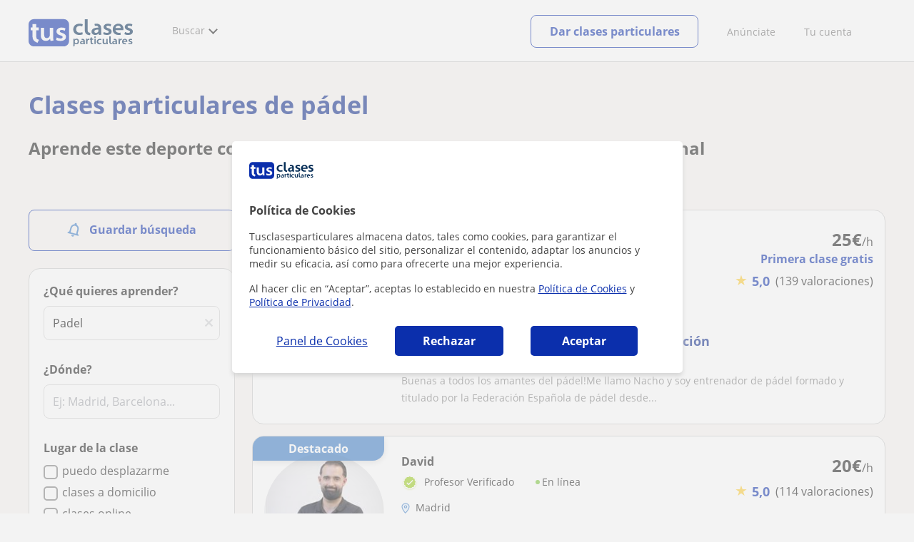

--- FILE ---
content_type: text/html; charset=utf-8
request_url: https://www.tusclasesparticulares.com/clases-deportes/padel.aspx
body_size: 40021
content:


<!DOCTYPE html>
<html lang="es">
<head><meta http-equiv="Content-Type" content="text/html;utf-8" /><title>
	Clases particulares de Padel
</title><meta name="viewport" content="width=device-width" /><meta name="robots" content="index,follow"/>
<meta name="Description" content="Encuentra tu entrenador de Padel en TusClasesParticulares. Profesores para todos los niveles y estilos de Padel. "/>
<meta name="facebook-domain-verification" content="kc3b74kfvtl1c1c759ki5v5ges3jca"/>
<link rel="canonical" href="https://www.tusclasesparticulares.com/clases-deportes/padel.aspx"/>
<link rel="next" href="?pagina=2"/>
<link rel="alternate" hreflang="es-CL" href="https://www.tusclasesparticulares.cl/profesores/padel/"/>
<link rel="alternate" hreflang="es-ES" href="https://www.tusclasesparticulares.com/clases-deportes/padel.aspx"/>
<link rel="alternate" hreflang="fr-FR" href="https://www.voscours.fr/cours-particuliers/padel"/>
<link rel="alternate" hreflang="it-IT" href="https://www.letuelezioni.it/lezioni-private/padel"/>
<link rel="alternate" hreflang="es-MX" href="https://www.tusclases.mx/profesores/padel/"/>
<meta property="og:title" content="Clases particulares de Padel"/>
<meta property="og:description" content="Encuentra tu entrenador de Padel en TusClasesParticulares. Profesores para todos los niveles y estilos de Padel. "/>
<meta property="og:type" content="website" /><meta property="og:url" content="https://www.tusclasesparticulares.com/clases-deportes/padel.aspx"/>
<meta property="og:image" content="https://d1reana485161v.cloudfront.net/i/og_tusclasesparticulares_v2.png"/>
<link id="lnkcss" type="text/css" rel="stylesheet" href="https://d1reana485161v.cloudfront.net/tces.min.css?v=2309" /><link rel="stylesheet" type="text/css" href="https://d1reana485161v.cloudfront.net/parrilla/province-capital.min.css?v=2309"/>
<link rel="stylesheet" type="text/css" href="https://d1reana485161v.cloudfront.net/AiCaller.min.css?v=2309"/>
<meta http-equiv="X-UA-Compatible" content="IE=edge" /><link rel="icon" type="image/png" href="https://d1reana485161v.cloudfront.net/i/favicon-latam-esp.png">
<script type="application/ld+json">
    {
      "@context": "https://schema.org",
      "@type": "LocalBusiness", 
        "url":"https://www.tusclasesparticulares.com/clases-deportes/padel.aspx",
        "logo":"https://d1reana485161v.cloudfront.net/i/logo_tusclasesparticulares_v3.svg",
        "image":"https://d1reana485161v.cloudfront.net/i/",
      "name": "Clases particulares de Padel",
      "description":"Encuentra tu entrenador de Padel en TusClasesParticulares. Profesores para todos los niveles y estilos de Padel. ",
      "telephone": "+34",      
      "priceRange": "de 7€ a 30€/h",
      "currenciesAccepted":"EUR",
      "paymentAccepted": "Credit Card, Debit Card,Cash",
      "openingHours":"Mo-Su",
      "numberOfEmployees": {
        "@type": "QuantitativeValue",
        "value": "80"        
      },
      "address": {
        "@type": "PostalAddress",
        "streetAddress": "Calle Pallars 3-5 Edificio B, 3-2",
        "addressLocality": "Granollers",        
        "postalCode": "08402",
        "addressCountry": "ES"
      },
      "areaServed": {
        "@type": "AdministrativeArea"
      },
      "AggregateRating": {
        "@type": "AggregateRating",
        "ratingValue":"9.5",
        "bestRating":"10",
        "worstRating":"1",
        "ratingCount":"574109"
      },
      "review": {
        "@type": "Review",
        "itemReviewed": {
          "@type": "Thing",
          "name": "Elizabeth",
          "reviewBody": "Todo perfecto. Hace las clases muy amenas, personalizadas y se adapta a las necesidades de cada..."
        },
        "author": {
          "@type": "Person",
          "name": "Marta"
        }
      } 
    }
    </script></head>
<body id="body" class="desk footer2 country_es country_studentpass_active nob search-page-v3 search-page" data-portalid="0" data-current-website-area="11" data-wp-req-per="1">
    
    <div id="pp"></div>
    <div id="wrapper" class="flex">
        <header id="header" class="header2 v3">
    <div class="shell-lg">
        <section class="header-web">
            <div id="logo">
                <a href="/" id="lnkhome" title="Clases particulares">
                    <img src="https://d1reana485161v.cloudfront.net/i/logo_tusclasesparticulares_v3.svg" id="imglogo" width="159" height="60" alt="Tus clases particulares" />
                </a>
            </div>
            <div class="barra-vertical"></div>
            <div id="navcustom" class="navigation-web">
                <nav class="men">
                    <ul>
                        <li id="menuSearchers" class="menu menu-searchers">
                            <span class="menu-title">Buscar</span>
                            <div id="navmainsearchers" class="submenu lang_es">
                                <div class="submenu-title">
                                    <span class="submenu-title-txt dblock bold">Miles de anuncios a tu alcance</span>
                                </div>
                                <div class="submenu-items ovhid">
                                    <ul class="col_l fl_l">
                                        <li id="li1">
                                            <a href="/buscar/clasesparticulares.aspx">
                                                <svg id="header_particulares" style="color:#A3A5AB;;fill:currentcolor" width="23px" height="23px" viewBox="0 0 22 16" xmlns="http://www.w3.org/2000/svg" ><path d='M19.3218891,11.5127559 C19.9517018,11.5127559 20.5147472,11.6667556 20.9046069,11.8964761 C21.2947223,12.1261965 21.4883731,12.4078471 21.4883731,12.6639164 L21.4883731,14.0708903 L18.9302387,14.0708903 L18.9302387,13.0315203 C18.9302387,12.5078702 18.6514021,12.0535455 18.2106355,11.6884997 C18.5337279,11.5815697 18.9148899,11.5127559 19.3218891,11.5127559 Z M15.0930372,11.2569425 C16.0464538,11.2569425 16.9008707,11.4700351 17.4992184,11.8084762 C18.097566,12.1469174 18.4186119,12.58487 18.4186119,13.0315203 L18.4186119,15.3499575 L11.7674624,15.3499575 L11.7674624,13.0315203 C11.7674624,12.58487 12.0885083,12.1469174 12.6866001,11.8084762 C13.2849478,11.4700351 14.1396205,11.2569425 15.0930372,11.2569425 Z M0.511671144,11.2569425 L12.6546235,11.2569425 C12.5781352,11.2940354 12.5026703,11.3283144 12.4307867,11.3689888 C11.818881,11.7151043 11.3783702,12.2113824 11.2796262,12.7918231 L0.511671144,12.7918231 L0.511671144,11.2569425 Z M3.58143241,10.7453156 L7.16282055,10.7453156 L7.16282055,8.95462152 L3.58143241,8.95462152 L3.58143241,10.7453156 Z M19.4418656,8.1871812 C20.1512363,8.1871812 20.7209328,8.75687773 20.7209328,9.46624839 C20.7209328,10.1756191 20.1512363,10.7453156 19.4418656,10.7453156 C18.7322391,10.7453156 18.1627984,10.1756191 18.1627984,9.46624839 C18.1627984,8.75687773 18.7322391,8.1871812 19.4418656,8.1871812 Z M15.0930372,7.41974088 C15.9436168,7.41974088 16.6279178,8.10378602 16.6279178,8.95462152 C16.6279178,9.8052012 15.9436168,10.4895021 15.0930372,10.4895021 C14.2422017,10.4895021 13.5581565,9.8052012 13.5581565,8.95462152 C13.5581565,8.10378602 14.2422017,7.41974088 15.0930372,7.41974088 Z M1.5349249,2.55928555 L16.3721043,2.55928555 L16.3721043,7.36371774 C16.0213841,7.08206715 15.5760129,6.90811401 15.0930372,6.90811401 C13.9656673,6.90811401 13.0465296,7.82750751 13.0465296,8.95462152 C13.0465296,9.72308509 13.4727148,10.3956186 14.1017601,10.7453156 L7.67444743,10.7453156 L7.67444743,8.69880808 C7.67649394,8.57422693 7.58874993,8.46627366 7.4664711,8.44299464 C7.45061067,8.44145976 7.43449442,8.44145976 7.41863399,8.44299464 L3.32561897,8.44299464 C3.18415414,8.44299464 3.06980553,8.55759906 3.06980553,8.69880808 L3.06980553,10.7453156 L1.5349249,10.7453156 L1.5349249,2.55928555 Z M0.511671144,2.04765867 L17.3953581,2.04765867 L17.3953581,0.512778038 L0.511671144,0.512778038 L0.511671144,2.04765867 Z M0.207764779,0.00115116047 C0.0854859548,0.0244301834 -0.00225805465,0.132383455 4.4266294e-05,0.256964599 L4.4266294e-05,2.30347211 C4.4266294e-05,2.44468113 0.114392873,2.55928555 0.255857705,2.55928555 L1.02329802,2.55928555 L1.02329802,10.7453156 L0.255857705,10.7453156 C0.114392873,10.7453156 4.4266294e-05,10.85992 4.4266294e-05,11.001129 L4.4266294e-05,13.0476365 C4.4266294e-05,13.1888456 0.114392873,13.30345 0.255857705,13.30345 L11.2558356,13.30345 L11.2558356,15.6057709 C11.2558356,15.7469799 11.3701842,15.8615844 11.511649,15.8615844 L18.6744253,15.8615844 C18.8156343,15.8615844 18.9302387,15.7469799 18.9302387,15.6057709 L18.9302387,14.5825172 L21.7441866,14.5825172 C21.8853956,14.5825172 22,14.4679127 22,14.3267037 L22,12.6639164 C22,12.1640569 21.6546519,11.7432438 21.1686063,11.4567328 C20.8910487,11.2935238 20.5577238,11.1745705 20.1931897,11.0970591 C20.8066303,10.8123387 21.2325597,10.1848283 21.2325597,9.46624839 C21.2325597,8.4803434 20.4277706,7.67555432 19.4418656,7.67555432 C18.4559606,7.67555432 17.6511715,8.4803434 17.6511715,9.46624839 C17.6511715,10.1600144 18.0466591,10.768083 18.6263324,11.0650824 C18.2863563,11.121873 17.9737523,11.2144774 17.6990087,11.3449423 C17.2132189,11.0804312 16.6174294,10.8965013 15.9564075,10.8092689 C16.6529875,10.4823394 17.1395447,9.77271289 17.1395447,8.95462152 C17.1395447,8.59852921 17.0446379,8.27134382 16.8837312,7.97920488 C16.8852661,7.96334444 16.8852661,7.9472282 16.8837312,7.93136776 L16.8837312,2.55928555 L17.6511715,2.55928555 C17.7923806,2.55928555 17.906985,2.44468113 17.906985,2.30347211 L17.906985,0.256964599 C17.906985,0.115755581 17.7923806,0.00115116047 17.6511715,0.00115116047 L0.255857705,0.00115116047 C0.239741458,-0.000383720158 0.223881025,-0.000383720158 0.207764779,0.00115116047 Z'></path></svg>
                                                Profesores particulares
                                            </a>
                                        </li>
                                        <li id="li2">
                                            <a href="/online/">
                                                <svg id="header_online" style="color:#A3A5AB;;fill:currentcolor" width="17px" height="21px" viewBox="0 0 17 21" xmlns="http://www.w3.org/2000/svg" ><g id='wireframes' stroke='none' stroke-width='1' fill='none' fill-rule='evenodd'><g id='Header-' transform='translate(-168.000000, -193.000000)' fill='#A3A5AB'><g id='Group-20' transform='translate(145.000000, 61.000000)'><g id='Group-11' transform='translate(23.000000, 132.000000)'><g id='webcam'><path d='M8.5,16.3495305 C4.1741784,16.3495305 0.654460094,12.8298122 0.654460094,8.50399061 C0.654460094,4.17816901 4.1741784,0.654460094 8.5,0.654460094 C12.8258216,0.654460094 16.3455399,4.1741784 16.3455399,8.5 C16.3455399,12.8258216 12.8258216,16.3495305 8.5,16.3495305 Z M10.4633803,17.0039906 C11.9758216,17.0039906 13.2248826,18.1492958 13.3884977,19.6178404 L3.61150235,19.6178404 C3.77511737,18.1492958 5.0241784,17.0039906 6.53661972,17.0039906 L10.4633803,17.0039906 Z M17,8.5 C17,3.81502347 13.1889671,-5.68434189e-14 8.5,-5.68434189e-14 C3.81103286,-5.68434189e-14 0,3.81502347 0,8.5 C0,12.1593897 2.32652582,15.2880282 5.57488263,16.4812207 C4.0584507,16.9042254 2.94107981,18.2929577 2.94107981,19.9410798 L2.94107981,20.2683099 L14.0589202,20.2683099 L14.0589202,19.9410798 C14.0589202,18.2929577 12.9415493,16.9002347 11.4251174,16.4812207 C14.6774648,15.2880282 17,12.1633803 17,8.5 Z' id='Fill-1'></path><path d='M8.5,13.07723 C5.97394366,13.07723 3.92276995,11.0220657 3.92276995,8.5 C3.92276995,5.97793427 5.97394366,3.92276995 8.5,3.92276995 C11.0260563,3.92276995 13.07723,5.97793427 13.07723,8.5 C13.07723,11.0220657 11.0260563,13.07723 8.5,13.07723 M8.5,3.26830986 C5.61478873,3.26830986 3.26830986,5.61478873 3.26830986,8.5 C3.26830986,11.3852113 5.61478873,13.7316901 8.5,13.7316901 C11.3852113,13.7316901 13.7316901,11.3852113 13.7316901,8.5 C13.7316901,5.61478873 11.3852113,3.26830986 8.5,3.26830986' id='Fill-3'></path><path d='M8.5,11.4450704 C6.8758216,11.4450704 5.55892019,10.1241784 5.55892019,8.50399061 C5.55892019,6.88380282 6.87981221,5.5629108 8.5,5.5629108 C10.1201878,5.5629108 11.4410798,6.88380282 11.4410798,8.50399061 C11.4410798,10.1241784 10.1241784,11.4450704 8.5,11.4450704 M8.5,4.90446009 C6.51666667,4.90446009 4.90446009,6.51666667 4.90446009,8.5 C4.90446009,10.4833333 6.51666667,12.0955399 8.5,12.0955399 C10.4833333,12.0955399 12.0955399,10.4833333 12.0955399,8.5 C12.0955399,6.51666667 10.4833333,4.90446009 8.5,4.90446009' id='Fill-5'></path><path d='M8.5,6.54061033 C7.4185446,6.54061033 6.53661972,7.42253521 6.53661972,8.50399061 C6.53661972,8.68356808 6.6842723,8.83122066 6.86384977,8.83122066 C7.04342723,8.83122066 7.19107981,8.68356808 7.19107981,8.50399061 C7.19107981,7.78169014 7.77769953,7.19507042 8.5,7.19507042 C8.67957746,7.19507042 8.82723005,7.04741784 8.82723005,6.86784038 C8.82723005,6.6842723 8.67957746,6.54061033 8.5,6.54061033' id='Fill-7'></path><polygon id='Fill-9' points='8.17276995 18.6361502 8.82723005 18.6361502 8.82723005 17.9816901 8.17276995 17.9816901'></polygon><polygon id='Fill-11' points='9.48169014 18.6361502 10.1361502 18.6361502 10.1361502 17.9816901 9.48169014 17.9816901'></polygon><polygon id='Fill-12' points='6.86384977 18.6361502 7.51830986 18.6361502 7.51830986 17.9816901 6.86384977 17.9816901'></polygon></g></g></g></g></g></svg>
                                                Clases online por webcam
                                            </a>
                                        </li>
                                        <li id="li3">
                                            <a href="/in-company/">
                                                <svg id="header_paraempresas" style="color:#A3A5AB;;fill:currentcolor" width="18px" height="16px" viewBox="-32 33.1 16.2 15" xmlns="http://www.w3.org/2000/svg" ><path d='M-17.6,35.6h1.9v12.5H-32V35.6h1.9V35h1.2v0.6h1.9v-1.2v-0.1c0-0.8,0.4-1.2,1.1-1.2h3.9c0.4,0,0.7,0.1,0.9,0.4s0.4,0.5,0.4,0.9v0.1v1.2h1.9V35h1.2V35.6z M-16.3,38.1v-1.9h-1.2v0.6h-1.2v-0.6h-10v0.6h-1.2v-0.6h-1.2v1.9H-16.3z M-16.3,47.5v-8.8h-15v8.8H-16.3z M-26.3,35.6h5v-1.2c0-0.5-0.2-0.7-0.7-0.7h-3.8c-0.4,0-0.5,0.2-0.5,0.7V35.6z'></path></svg>
                                                Clases para empresas
                                            </a>
                                        </li>
                                    </ul>
                                    <ul class="col_r fl_r">
                                        <li id="li4">
                                            <a href="/academias/buscar.aspx">
                                                <svg id="header_academia" style="color:#A3A5AB;;fill:currentcolor" width="24px" height="24px" viewBox="0 0 22 22" xmlns="http://www.w3.org/2000/svg" ><g id='wireframes' stroke='none' stroke-width='1' fill='none' fill-rule='evenodd'><g id='Header-' transform='translate(-165.000000, -283.000000)' fill='#A3A5AB'><g id='Group-20' transform='translate(145.000000, 61.000000)'><g id='Group-13' transform='translate(20.000000, 222.000000)'><g id='Academia'><path d='M11.28325,21.430275 L13.18675,21.430275 L13.18675,14.129525 L11.28325,14.129525 L11.28325,21.430275 Z M8.81325,21.430275 L10.71675,21.430275 L10.71675,14.129525 L8.81325,14.129525 L8.81325,21.430275 Z M11,5.181775 L15.70125,8.262275 L15.70125,12.126275 C15.70125,12.275525 15.83625,12.411275 15.9845,12.411275 L18.62275,12.411275 L18.62275,21.430275 L13.7535,21.430275 L13.7535,13.844525 C13.7535,13.695525 13.6185,13.559775 13.47,13.559775 L8.53,13.559775 C8.3815,13.559775 8.2465,13.695525 8.2465,13.844525 L8.2465,21.430275 L3.386,21.430275 L3.386,12.411275 L6.02425,12.411275 C6.17275,12.411275 6.30775,12.275525 6.30775,12.126275 L6.30775,8.262275 L11,5.181775 Z M11.28325,0.569775 L14.1695,0.569775 L14.1695,2.038775 L11.28325,2.038775 L11.28325,0.569775 Z M10.938,2.5e-05 C10.80825,0.008025 10.7135,0.154275 10.71675,0.285025 L10.71675,4.692025 L5.865,7.870525 C5.78775,7.923275 5.7395,8.016775 5.741,8.110775 L5.741,11.841275 L3.10275,11.841275 C2.9545,11.841275 2.8195,11.977025 2.8195,12.126275 L2.8195,21.430275 L0.28725,21.430275 C0.13775,21.427775 0,21.564525 0,21.715025 C0,21.865525 0.13775,22.002025 0.28725,22.000025 L21.71275,22.000025 C21.86225,22.002525 22,21.865525 22,21.715025 C22,21.564525 21.86225,21.428025 21.71275,21.430275 L19.1895,21.430275 L19.1895,12.126275 C19.1895,11.977025 19.0545,11.841275 18.90625,11.841275 L16.26775,11.841275 L16.26775,8.110775 C16.26775,8.015275 16.2155,7.921275 16.135,7.870525 L11.28325,4.683025 L11.28325,2.608775 L14.45275,2.608775 C14.60125,2.608775 14.73625,2.473025 14.73625,2.323775 L14.73625,0.285025 C14.73625,0.135775 14.60125,2.5e-05 14.45275,2.5e-05 L10.938,2.5e-05 Z' id='Fill-1'></path><path d='M11.0019,8.0103 C12.08315,8.0103 12.94715,8.88905 12.94715,9.96655 C12.94715,11.0553 12.08315,11.9328 11.0019,11.9328 C9.92065,11.9328 9.05665,11.0553 9.05665,9.96655 C9.05665,8.88905 9.92065,8.0103 11.0019,8.0103 M11.0019,7.44055 C9.61365,7.44055 8.49015,8.5808 8.49015,9.96655 C8.49015,11.36105 9.61365,12.50255 11.0019,12.50255 C12.39015,12.50255 13.51365,11.36105 13.51365,9.96655 C13.51365,8.5808 12.39015,7.44055 11.0019,7.44055' id='Fill-3'></path><path d='M10.9975,8.587275 C10.84125,8.589775 10.7165,8.719025 10.7185,8.876275 L10.7185,9.966525 C10.71875,10.123775 10.8455,10.251275 11.002,10.251275 L12.096,10.251275 C12.2525,10.254775 12.382,10.130025 12.3855,9.972775 C12.389,9.815275 12.26475,9.685025 12.10825,9.681525 C12.10425,9.681525 12.10025,9.681525 12.096,9.681525 L11.28525,9.681525 L11.28525,8.876275 C11.2875,8.718775 11.1625,8.589525 11.006,8.587275 C11.003,8.587275 11.00025,8.587275 10.9975,8.587275' id='Fill-4'></path><path d='M4.95075,15.991025 L6.8335,15.991025 L6.8335,14.097525 L4.95075,14.097525 L4.95075,15.991025 Z M4.6675,13.527775 C4.51125,13.527775 4.38425,13.655525 4.38425,13.812775 L4.38425,16.276025 C4.38425,16.433275 4.51125,16.560775 4.6675,16.560775 L7.117,16.560775 C7.2735,16.560775 7.40025,16.433275 7.40025,16.276025 L7.40025,13.812775 C7.40025,13.655525 7.2735,13.527775 7.117,13.527775 L4.6675,13.527775 Z' id='Fill-5'></path><path d='M4.95075,19.837275 L6.8335,19.837275 L6.8335,17.943775 L4.95075,17.943775 L4.95075,19.837275 Z M4.6675,17.374025 C4.51125,17.374025 4.38425,17.501525 4.38425,17.659025 L4.38425,20.122275 C4.38425,20.279525 4.51125,20.407025 4.6675,20.407025 L7.117,20.407025 C7.2735,20.407025 7.40025,20.279525 7.40025,20.122275 L7.40025,17.659025 C7.40025,17.501525 7.2735,17.374025 7.117,17.374025 L4.6675,17.374025 Z' id='Fill-6'></path><path d='M15.18025,15.991025 L17.053,15.991025 L17.053,14.097525 L15.18025,14.097525 L15.18025,15.991025 Z M14.89675,13.527775 C14.7405,13.527775 14.6135,13.655525 14.6135,13.812775 L14.6135,16.276025 C14.6135,16.433275 14.7405,16.560775 14.89675,16.560775 L17.33625,16.560775 C17.49275,16.560775 17.6195,16.433275 17.6195,16.276025 L17.6195,13.812775 C17.6195,13.655525 17.49275,13.527775 17.33625,13.527775 L14.89675,13.527775 Z' id='Fill-7'></path><path d='M15.18025,19.837275 L17.053,19.837275 L17.053,17.943775 L15.18025,17.943775 L15.18025,19.837275 Z M14.89675,17.374025 C14.7405,17.374025 14.6135,17.501525 14.6135,17.659025 L14.6135,20.122275 C14.6135,20.279525 14.7405,20.407025 14.89675,20.407025 L17.33625,20.407025 C17.49275,20.407025 17.6195,20.279525 17.6195,20.122275 L17.6195,17.659025 C17.6195,17.501525 17.49275,17.374025 17.33625,17.374025 L14.89675,17.374025 Z' id='Fill-8'></path></g></g></g></g></g></svg>
                                                <span>
                                                    Academias y escuelas
                                                </span>
                                            </a>
                                        </li>
                                        <li id="li5">
                                            <a href="/buscar/alumnos.aspx">
                                                <svg id="header_students" style="color:#A3A5AB;;fill:currentcolor" width="16px" height="21px" viewBox="0 0 16 21" xmlns="http://www.w3.org/2000/svg" ><g id='wireframes' stroke='none' stroke-width='1' fill='none' fill-rule='evenodd'><g id='Header-' transform='translate(-168.000000, -329.000000)' fill='#A3A5AB'><g id='Group-20' transform='translate(145.000000, 61.000000)'><g id='Group-14' transform='translate(23.000000, 268.000000)'><g id='alumno'><path d='M14.8399,19.7196364 C14.6469,19.9417273 14.3519,20.0639091 14.0095667,20.0639091 L1.72123333,20.0639091 C1.3789,20.0639091 1.0839,19.9417273 0.8909,19.7196364 C0.6979,19.4978636 0.626233333,19.1984545 0.689566667,18.8774091 L1.74156667,13.5249545 C1.88056667,12.8179545 2.63423333,12.2207273 3.3879,12.2207273 L6.0119,12.2207273 L7.5789,14.3974091 L6.66323333,16.8362727 L8.07856667,18.4462727 L9.53323333,16.7557727 L8.34323333,14.3891364 L10.1799,12.2210455 L12.3429,12.2210455 C13.0965667,12.2210455 13.8502333,12.8182727 13.9892333,13.5252727 L15.0412333,18.8777273 C15.1042333,19.1984545 15.0329,19.4975455 14.8399,19.7196364 Z M7.9969,15.1702727 L8.74823333,16.6650909 L8.07323333,17.4497273 L7.42023333,16.7067727 L7.9969,15.1702727 Z M15.6962333,18.7596818 L14.6442333,13.4072273 C14.4469,12.4020909 13.4145667,11.5843636 12.3429,11.5843636 L9.86156667,11.5843636 L7.9699,13.8170455 L6.36223333,11.5840455 L3.3879,11.5840455 C2.31623333,11.5840455 1.2839,12.4017727 1.08623333,13.4069091 L0.0342333333,18.7593636 C-0.0661,19.2700455 0.0559,19.7552727 0.3779,20.1256364 C0.6999,20.496 1.1769,20.6999545 1.72123333,20.6999545 L14.0095667,20.6999545 C14.5539,20.6999545 15.0309,20.496 15.3529,20.1256364 C15.6749,19.7552727 15.7969,19.2703636 15.6962333,18.7596818 Z' id='Fill-1'></path><path d='M2.44656667,3.13027273 L7.86523333,0.702863636 L13.2842333,3.12995455 L11.3202333,3.81213636 C10.4659,2.91772727 9.23556667,2.35168182 7.86523333,2.35168182 C6.4949,2.35168182 5.26456667,2.91772727 4.41023333,3.81213636 L2.44656667,3.13027273 Z M7.86523333,10.5929091 C5.65956667,10.5929091 3.86523333,8.88013636 3.86523333,6.77472727 C3.86523333,4.68681818 5.65956667,2.98836364 7.86523333,2.98836364 C10.0709,2.98836364 11.8652333,4.68681818 11.8652333,6.77472727 C11.8652333,8.88013636 10.0709,10.5929091 7.86523333,10.5929091 Z M3.19856667,6.77472727 C3.19856667,9.23109091 5.2919,11.2292727 7.86523333,11.2292727 C10.4385667,11.2292727 12.5319,9.23109091 12.5319,6.77472727 C12.5319,5.87459091 12.2452333,5.03745455 11.7559,4.33809091 L12.2035667,4.18281818 L12.1935667,4.20922727 C12.2072333,4.21431818 13.5735667,4.75554545 13.9795667,7.66531818 L14.6402333,7.581 C14.3325667,5.37790909 13.4965667,4.36768182 12.9425667,3.92636364 L15.0195667,3.20504545 L7.86523333,0 L0.7109,3.20472727 L3.97456667,4.33809091 C3.48523333,5.03745455 3.19856667,5.87459091 3.19856667,6.77472727 Z' id='Fill-3'></path></g></g></g></g></g></svg>
                                                <span>
                                                    Alumnos que buscan profe
                                                </span>
                                            </a>
                                        </li>
                                        <li id="li6">
                                            <a href="/buscar/empleo-para-profesores/">
                                                <svg id="header_jobs" style="color:#A3A5AB;;fill:currentcolor" width="22px" height="22px" viewBox="0 0 22 22" xmlns="http://www.w3.org/2000/svg" ><g id='wireframes' stroke='none' stroke-width='1' fill='none' fill-rule='evenodd'><g id='Header-' transform='translate(-168.000000, -374.000000)' fill='#A3A5AB'><g id='Group-20' transform='translate(145.000000, 61.000000)'><g id='Group-15' transform='translate(23.000000, 313.000000)'><g id='Empleo'><path d='M16.8333333,12.1582654 C16.8333333,12.9880572 16.1666667,13.6518907 15.3,13.6518907 C14.4666667,13.6518907 13.7666667,12.9880572 13.7666667,12.1582654 C13.7666667,11.3284735 14.4333333,10.66464 15.3,10.66464 C16.1333333,10.6314483 16.8333333,11.3284735 16.8333333,12.1582654 M18.3666667,16.4399913 L18.3666667,17.3361665 L12.2,17.3361665 L12.2,16.4399913 C12.2,15.5106244 12.9666667,14.7804076 13.8666667,14.7804076 L16.6666667,14.7804076 C17.6,14.7472159 18.3666667,15.5106244 18.3666667,16.4399913 M13.1,12.1582654 C13.1,13.0212489 13.6,13.7514657 14.3,14.1165741 L13.8333333,14.1165741 C12.5333333,14.1165741 11.5,15.1787077 11.5,16.4399913 L11.5,17.6680833 C11.5,17.8672333 11.6333333,18 11.8333333,18 L18.6666667,18 C18.8666667,18 19,17.8672333 19,17.6680833 L19,16.4399913 C19,15.145516 17.9333333,14.1165741 16.6666667,14.1165741 L16.2666667,14.1165741 C17,13.7514657 17.4666667,13.0212489 17.4666667,12.1582654 C17.4666667,10.9633651 16.5,10.0008065 15.2666667,10.0008065 C14.1,9.96761487 13.1,10.9633651 13.1,12.1582654' id='Fill-1'></path><path d='M19.1281792,9.27533797 L20.192898,9.17420693 C20.3592603,9.14049658 20.4923502,9.0056552 20.4923502,8.80339312 C20.4590777,8.63484139 20.3259879,8.5 20.1263531,8.5 C20.0598082,8.5 18.1965502,8.70226208 18.1300052,8.70226208 C17.9303704,8.73597242 17.830553,8.9382345 17.8638255,9.10678623 L18.1965502,10.9271449 C18.2298226,11.129407 18.3961849,11.2305381 18.5958197,11.1968277 C18.762182,11.1631174 18.8952719,10.9945656 18.8619994,10.7923036 L18.6623647,9.71357247 C21.2576169,11.5339312 22.1559734,15.0735175 20.5921676,17.9726073 C19.261269,20.467173 16.5329269,21.6807454 13.9044022,21.2088006 C13.7380399,21.1750902 13.5384051,21.3099316 13.5051327,21.4784834 C13.4718602,21.6470351 13.60495,21.8492972 13.7713124,21.8830075 C16.6660168,22.422373 19.6605386,21.0739592 21.1577995,18.3097108 C22.8214227,15.1746486 21.9563386,11.3316691 19.1281792,9.27533797' id='Fill-3'></path><path d='M2.07736741,15.3008672 C1.56653936,15.3008672 1.15787692,14.8990939 1.15787692,14.3968773 L1.15787692,9.54211633 C1.26004253,9.57559744 1.32815293,9.57559744 1.43031855,9.57559744 L6.64076467,9.57559744 L6.64076467,10.5130685 C6.64076467,10.7139552 6.77698549,10.8478796 6.98131671,10.8478796 L9.09273932,10.8478796 C9.29707054,10.8478796 9.43329136,10.7139552 9.43329136,10.5130685 L9.43329136,9.57559744 L10.9998307,9.57559744 C9.22896014,10.9483229 8.17324883,13.0576329 8.24135924,15.3008672 L2.07736741,15.3008672 Z M7.32186874,10.1782574 L8.75218729,10.1782574 L8.75218729,8.73856969 L7.32186874,8.73856969 L7.32186874,10.1782574 Z M0.681104069,3.44855432 C0.681104069,3.3815921 0.749214476,3.31462988 0.817324883,3.31462988 L6.64076467,3.31462988 L6.64076467,7.19843864 C6.64076467,7.3993253 6.77698549,7.53324974 6.98131671,7.53324974 L9.09273932,7.53324974 C9.29707054,7.53324974 9.43329136,7.3993253 9.43329136,7.19843864 L9.43329136,3.31462988 L15.2567311,3.31462988 C15.3248416,3.31462988 15.392952,3.3815921 15.392952,3.44855432 L15.392952,8.1024286 C14.235075,8.1024286 13.1112533,8.33679637 12.055542,8.90597524 L9.43329136,8.90597524 L9.43329136,8.40375859 C9.43329136,8.20287193 9.29707054,8.06894749 9.09273932,8.06894749 L6.98131671,8.06894749 C6.77698549,8.06894749 6.64076467,8.20287193 6.64076467,8.40375859 L6.64076467,8.90597524 L1.43031855,8.90597524 C1.0216561,8.90597524 0.681104069,8.57116414 0.681104069,8.13590971 C0.681104069,8.13590971 0.681104069,3.44855432 0.681104069,3.44855432 Z M4.76772848,2.54456436 C4.76772848,1.50664995 5.61910857,0.669622199 6.70887508,0.669622199 L9.39923615,0.669622199 C10.4549475,0.669622199 11.3063275,1.50664995 11.3063275,2.54456436 L11.3063275,2.61152657 L4.76772848,2.61152657 L4.76772848,2.54456436 Z M7.32186874,6.86362754 L8.75218729,6.86362754 L8.75218729,3.31462988 L7.32186874,3.31462988 L7.32186874,6.86362754 Z M12.4642045,20.8922126 L12.0895972,19.0172704 C12.055542,18.8498649 11.885266,18.7159405 11.6809348,18.7494216 C11.5106588,18.7829027 11.374438,18.9503082 11.4084932,19.1511949 L11.6468796,20.2895526 C9.02462892,18.4815727 8.10513842,14.9995373 9.70573299,12.1201618 C11.1019963,9.60907855 13.9285782,8.40375859 16.5848841,8.93945635 C16.7551601,8.97293746 16.9594913,8.87249413 16.9935465,8.67160747 C17.0276017,8.50420192 16.9254361,8.30331526 16.7211049,8.26983415 C16.5167737,8.23635304 16.2783873,8.20287193 16.074056,8.16939082 L16.074056,3.48203543 C16.074056,3.046781 15.6994488,2.67848879 15.2567311,2.67848879 L11.9874316,2.67848879 L11.9874316,2.54456436 C11.9874316,1.13835774 10.8295547,0 9.39923615,0 L6.70887508,0 C5.24450133,0 4.08662442,1.13835774 4.08662442,2.54456436 L4.08662442,2.64500768 L0.817324883,2.64500768 C0.374607238,2.64500768 0,3.01329989 0,3.44855432 L0,8.13590971 C0,8.53768303 0.170276017,8.93945635 0.476772848,9.20730523 L0.476772848,14.3968773 C0.476772848,15.2673861 1.19193212,15.9704894 2.07736741,15.9704894 L8.30946964,15.9704894 C8.58191127,17.9458749 9.60356738,19.6199304 11.1360515,20.724807 L10.0803402,20.8252504 C9.91006421,20.8587315 9.73978819,20.9926559 9.77384339,21.1935426 C9.8078986,21.3944292 9.97817461,21.5283537 10.1484506,21.4948726 L12.1577076,21.2939859 C12.3620389,21.2605048 12.4982597,21.0596181 12.4642045,20.8922126 Z' id='Fill-6'></path></g></g></g></g></g></svg>
                                                <span>
                                                    Empleo para profesores
                                                </span>
                                            </a>
                                        </li>
                                    </ul>
                                </div>
                                <div class="submenu-items tb-vs"></div>
                            </div>
                        </li>
                        
                        
                        
                    </ul>
                </nav>
                <nav id="MenuLanding" class="men landing-custom-search">
                    <ul>
                        
                    </ul>
                </nav>
                <nav class="actions">
                    <ul class="ulactions">
                        <li class="menu menu-user">
                            <span class="menu-title">
                                <span class="mainbadge"><span class="gunm js-gunm-total" data-getunreadmsgs="1" data-gunm-api="https://www.tusclases.com/api_common/"></span></span>
                                <span class="nav-photouser dinline">
                                    <img data-iurl="https://d1reana485161v.cloudfront.net/i/avatar_blue-min.png" alt="Avatar cuenta" /></span>
                                <span id="menutucuenta" class="menu-titletxt dinline">Tu cuenta</span>
                            </span>
                            <div class="submenu actionsmenu">
                                <ul class="ulactionsmenu">
                                    <li class="liuserinfo ovhid nodis">
                                        <div class="dvphoto fl_l"><a href="#" class="lnkchgphoto">Modificar</a></div>
                                        <div class="dvbasicinfo fl_l">
                                            <span class="spheadername dblock bold"></span>
                                            <span class="spheaderstars dblock"></span>
                                            <span class="dblock"><a href="#" class="lnkheaderprofile">ver perfil</a></span>
                                        </div>
                                    </li>
                                    <li class="lilogin">
                                        <a id="btnlogin" href="/acceso-area-personal.aspx" class="btn green-btn btnlogin">Iniciar sesión</a>
                                        <div class="new-register">
                                            <span>¿Eres nuevo?</span>
                                            <button data-href="/usuario/registro/new.aspx?InnerOrigin=28" class="fl_r">regístrate gratis</button>
                                        </div>
                                    </li>
                                    
                                    <li class="limensajes subact disabled" data-to="-1">
                                        <button data-href="/gestionaranuncio/messaging" class="apnolnk">
                                            <div class="dvmessages">
                                                <i class="svg">
                                                    <svg id="mail" style="color:#A3A5AB;fill:currentcolor" width="22px" height="23px" viewBox="0 0 512 512" xmlns="http://www.w3.org/2000/svg" ><path d='m64 128l0 256 384 0 0-256z m192 140l-163-124 326 0z m-176 100l0-214 115 88-68 77 2 2 79-70 48 37 48-37 79 70 2-2-68-77 115-88 0 214z'/></svg>
                                                </i>
                                                <div class="badge"><span class="gunm js-gnum-mesaages" data-getunreadmsgs="1" data-gunm-api="https://www.tusclases.com/api_common/"></span></div>
                                            </div>
                                            Tus mensajes</button></li>
                                    <li class="limensajes subact disabled" data-to="-1">
                                        <button data-href="/gestionaranuncio/notifications" class="apnolnk">
                                            <div class="dvmessages dvnotificacines">
                                                <i class="svg">
                                                    <svg id="notifications" style="color:#A3A5AB;fill:currentcolor" width="21px" height="21px" viewBox="0 0 512 512" xmlns="http://www.w3.org/2000/svg" ><path d='m382 226c0-98-53-131-102-138 0-1 0-1 0-2 0-12-11-22-24-22-13 0-24 10-24 22 0 1 0 1 0 2-49 7-102 41-102 138 0 114-28 126-66 158l384 0c-38-32-66-44-66-158z m-275 142c9-9 17-18 23-32 12-25 17-59 17-110 0-46 13-80 37-101 23-19 52-23 72-23 20 0 49 4 72 23 24 21 37 54 37 101 0 84 15 117 40 142z m149 80c27 0 49-20 52-43l-103 0c2 23 24 43 51 43z'/></svg>
                                                </i>
                                                <div class="badge num"><span class="gunm js-gnum-notif" data-getunreadnotif="1"></span></div>
                                            </div>
                                            Tus notificaciones</button></li>
                                    <li class="liarea subact disabled" data-to="-1">
                                        <button data-href="/gestionaranuncio/" class="apnolnk">
                                            <i class="svg">
                                                <svg id="icon-android-person" style="color:#A3A5AB;fill:currentcolor" width="20px" height="20px" viewBox="0 0 512 512" xmlns="http://www.w3.org/2000/svg" ><path xmlns='http://www.w3.org/2000/svg' d='m256 256c53 0 96-43 96-96 0-53-43-96-96-96-53 0-96 43-96 96 0 53 43 96 96 96z m0 48c-64 0-192 32-192 96l0 48 384 0 0-48c0-64-128-96-192-96z'></path></svg>
                                            </i>
                                            Tu área personal
                                        </button>
                                    </li>
                                    
                                    
                                    <li class="lilogout subact disabled center" data-to="-1">
                                        <button data-href="/logout.aspx" class="apnolnk">Cerrar sesión</button></li>
                                </ul>
                            </div>
                        </li>
                        <li class="nav-item"><a id="Anunciate" href="/anunciarse/" class="item-title">Anúnciate</a></li>
                        <li class="nav-item connectar_direct"><a href="/acceso-area-personal.aspx" class="item-title">Tu cuenta</a></li>

                        <li class="lipublish" style=""><a id="DarClasesBtn" class="sign-btn lnkcreateacc" href="/dar-clases-particulares/" style="min-width: 185px; justify-content: center; display: flex;"><span id="DarClasesBtnTemplate" style="background-color: #0b2a9359; height: 16px; width: 100%;"></span></a></li>
                    </ul>
                </nav>
            </div>
        </section>
    </div>
    <input type="hidden" class="screenType" />
    <input type="hidden" id="hidtcom" value="Comunidad" />
    <input type="hidden" id="hidtmas" value="Más" />
    <svg id="header_howitworks" style="color:#A3A5AB;display:none;fill:currentcolor" width="22px" height="22px" viewBox="0 0 512 512" xmlns="http://www.w3.org/2000/svg" ><path d='m256 48c-115 0-208 93-208 208 0 115 93 208 208 208 115 0 208-93 208-208 0-115-93-208-208-208z m0 399c-105 0-191-86-191-191 0-105 86-191 191-191 105 0 191 86 191 191 0 105-86 191-191 191z m4-301c-44 0-68 20-68 62l19 0c-1-30 15-46 48-46 23 0 42 16 42 40 0 15-8 27-19 38-23 20-29 36-30 64l19 0c1-26 0-31 23-53 15-14 26-28 26-50 0-35-27-55-60-55z m0 186c-9 0-17 8-17 17 0 9 8 17 17 17 10 0 17-7 17-17 0-9-7-17-17-17z'></path></svg>
    
</header>

        <div id="dListingHeader" class="ListingHeader" style="background:url(https://d1reana485161v.cloudfront.net/i/ListingHeader/deporte_d.webp);background-size:cover;background-position:center center;position:relative;">
    <div class="dHeaderText shell">
        <h1>Clases particulares de pádel</h1>
        <div id="dTexto"><h2>Aprende este deporte con un entrenador de padel experimentado y profesional</h2><!-- header creado con SeoParrillaCreator --></div>
    </div>
</div>

        
        <div class="shell shellcontent">
            <div id="div_contenido">
                <div id="cph">
                    
    <div id="buscador">
        

        <div id="divHeaderSearch" class="mg10 mgbottom30 ovhid">
            
            
        </div>
        <div id="searchleft" class="fl_l search_l">
            


<div class="barraLateralNavegacion2">
    <div id="dvalrt" class="dBotonGuardarBusqueda">
        <div id="addtoalert" class="addtoalert btnicotxt">
    <div class="icono">
        <svg id="notifications3" style="color:#fff;fill:currentcolor" width="17px" height="20px"  xmlns="http://www.w3.org/2000/svg" ><g id='parrilla' stroke='none' stroke-width='1' fill='none' fill-rule='evenodd'><g id='parrilla-profesores-particulares-dtp-0-resultados' transform='translate(-411.000000, -553.000000)' fill='#387BC7' fill-rule='nonzero'><g id='Group-2-Copy-3' transform='translate(383.000000, 535.000000)'><g id='notifications_none-24px' transform='translate(38.000000, 28.000000) rotate(-345.000000) translate(-38.000000, -28.000000) translate(26.000000, 16.000000)'><path d='M12,22 C13.1,22 14,21.1 14,20 L10,20 C10,21.1 10.9,22 12,22 Z M18,16 L18,11 C18,7.93 16.37,5.36 13.5,4.68 L13.5,4 C13.5,3.17 12.83,2.5 12,2.5 C11.17,2.5 10.5,3.17 10.5,4 L10.5,4.68 C7.64,5.36 6,7.92 6,11 L6,16 L4,18 L4,19 L20,19 L20,18 L18,16 Z M16,17 L8,17 L8,11 C8,8.52 9.51,6.5 12,6.5 C14.49,6.5 16,8.52 16,11 L16,17 Z' id='Shape'></path></g></g></g></g></svg>
    </div>
    <div class="texto">Guardar búsqueda</div>
</div>

    </div>
    <div id="dvsearch" class="pd0 sbox mgbottom30">
        

<div class="listing_filters">
    <style>.barraLateralNavegacion2 .addtoalert{background-color:#0b2fac!important;border-radius:5px;font-weight:normal;padding:10px 0;height:22px;margin-bottom:10px;}.barraLateralNavegacion2 .addtoalert div{display:inline-block;}.barraLateralNavegacion2 .addtoalert div:nth-child(2){vertical-align:super;margin-left:10px;}.barraLateralNavegacion2 .alertsaved{border-radius:5px;padding:10px 0;margin-bottom:10px;}.list-mas-buscadas.hidden{display:none!important;}#listtopsubjects{display:none;}#listtopsubjects.active{display:block!important;margin-bottom:50px!important;}#listtopsubjects p{font-size:16px!important;font-weight:700!important;color:#1a1a1a!important;}#listtopsubjects a{color:#1a1a1a!important;}#listtopsubjects a div{margin-top:10px!important;}#dFiltrosFields{background-color:#fff;}#dFiltrosFields .bus_prof{box-shadow:none!important;}#dFiltrosFields .tithead{display:none!important;}.listing_filters{padding:15px;position:relative;}.listing_filters.hide_specific_filters #divprices,.listing_filters.hide_specific_filters #dvfiltipeloc,.listing_filters.hide_specific_filters #divnivelclase,.listing_filters.hide_specific_filters #filterreviews,.listing_filters.hide_specific_filters #otherfilters{display:none!important;}.listing_filters ::placeholder{color:#a3a5ab;opacity:.5;}.listing_filters #busprof3 .bsection{margin-bottom:30px;border-bottom:0;}.listing_filters #busprof3 #divtipoclase .tipoclase{width:32%;display:inline-block;cursor:pointer;}.listing_filters #busprof3 #divtipoclase .tipoclase:not(:last-of-type) .dicono{border-right:1px solid #a3a5ab;}.listing_filters #busprof3 #divtipoclase .tipoclase .dicono{text-align:center;display:inline-block;width:100%;}.listing_filters #busprof3 #divtipoclase .tptext{color:#a3a5ab;font-size:11px;text-align:center;display:inline-block;width:100%;}.listing_filters #busprof3 .filerslist{list-style:none;padding:0;margin:0;}.listing_filters #busprof3 .filerslist li{margin-bottom:8px;}.listing_filters #busprof3 li{margin-bottom:5px;}.listing_filters #busprof3 .wcheckboxact .wcheckbox{vertical-align:sub;margin-right:5px;display:inline-block;}.listing_filters #busprof3 .sprite.wcheckbox{width:16px;height:16px;background-position:-385px -614px;}.listing_filters #busprof3 .sprite{background-image:url(https://d1reana485161v.cloudfront.net/i/t_s30.png);}.listing_filters #busprof3 .listing_filters #busprof3 .wcheckboxact.checked .wcheckbox{background-position:-403px -614px;}.listing_filters #busprof3 input[type=checkbox]{display:none;}.listing_filters #busprof3 .filterstittles{display:block;margin-bottom:15px;font-size:14px;font-weight:bold;color:#58595b;font-weight:600;}.listing_filters #busprof3 .wcheckboxact.checked .wcheckbox{background-position:-403px -614px;}.listing_filters #busprof3 #txtbuscar2{font-size:1em;}.listing_filters #busprof3 #divdistrito{display:none;}.listing_filters #busprof3 #divdistrito .filterstittles{display:flex;align-items:center;}.listing_filters #busprof3 #divdistrito .filterstittles .new{background:#ffdc82;padding:4px 8px;color:#0b2fac;border-radius:4px;margin-left:8px;font-size:12px;line-height:12px;}.listing_filters #busprof3 #divdistrito #seldistrito{padding:6px 7px;background:url(https://d1reana485161v.cloudfront.net/i/parrilla/chevron-down.svg) no-repeat;background-position:center right 10px!important;appearance:none;color:#000;}@media(max-width:768px){.listing_filters #busprof3 #divdistrito #seldistrito{padding:9px 10px;}}.listing_filters #busprof3 #divdistrito #seldistrito:invalid{color:#a5a5a5;}.listing_filters #busprof3 #divdistrito #seldistrito option{padding:10px;color:#000;}.listing_filters #busprof3 #divdistrito #seldistrito option[value=""]{color:#a5a5a5;}.suggestContainer{position:relative;}.suggestContainer .sugg::-webkit-input-placeholder{opacity:1;}.suggestContainer .reset{cursor:pointer;position:absolute;padding:12px 8px;top:0;right:0;opacity:.5;display:none;}@media screen and (max-width:475px){#dFiltrosFields{display:block;}#dFiltrosFields .tptext{font-size:13px!important;}.listing_filters #busprof3 .filterstittles{font-weight:600;}.listing_filters #busprof3 .bsection{padding-bottom:0;}}</style>
    <div class="r5 sh bge bus_prof c2" id="busprof3">
        <form name="form1" method="post" action="/clases-deportes/padel.aspx" id="form1">
<div>
<input type="hidden" name="__VIEWSTATE" id="__VIEWSTATE" value="/[base64]" />
</div>

<div>

	<input type="hidden" name="__VIEWSTATEGENERATOR" id="__VIEWSTATEGENERATOR" value="388677AA" />
	<input type="hidden" name="__EVENTVALIDATION" id="__EVENTVALIDATION" value="/wEdAA+7MMYIQ6xieI/q7vXznpcoabGJmU+w/HEcBb8NOsEp3EO/dVmeS/lhz4A/lF5AxghmBxWhTM6Wpwr4uA2P7m4kaXWWGO6BqfYjBbKHhQYvuILGcDkfi1g0Bwgue2kJ/RXMS41ZVS36JHpHRo1t1xtgg6vIuf9sXLBN6pAF0XqqR3fBKHwgVsVIJXpJ9BjgpXocSq0fhsK0T5tVfwoTb0+D6kwW8fc8A1iNaCsNSAOwjOEfBf8mSriOW93T5BssC3FMKBLf8Psh/gb9uV9kjel+tCgGYbMTKCEm8LTsmkGjSxRXfkJys7CRe9aMWMASvWx6yG/QdEQRV0byAyDJ5NzS6TgyD3PyQhAhjotL8aCPTg==" />
</div>
            <div id="dvfilmateria">
                <p class="center tithead">Buscador de clases</p>
                <div class="mg30">
                    <span class="filterstittles mg10">¿Qué quieres aprender?</span>
                    <div class="suggestContainer suggCont-1 mgbottom30">
                        <svg id="close" style="color:#a3a5ab;fill:currentcolor" width="15px" height="15px" viewBox="0 0 512 512" xmlns="http://www.w3.org/2000/svg" class='reset js-reset' data-id='txtsubject'><path d='m444 387l-132-132 132-130c5-5 5-14 0-19l-37-38c-3-2-7-4-10-4-4 0-7 2-10 4l-131 130-131-130c-3-2-6-4-10-4-4 0-7 2-10 4l-37 38c-5 5-5 14 0 20l132 130-132 131c-2 3-4 6-4 10 0 4 2 7 4 10l38 37c3 3 6 4 10 4 3 0 7-1 9-4l131-131 131 131c2 3 6 4 10 4 3 0 7-1 9-4l38-37c2-3 4-6 4-10 0-4-2-7-4-10z'/></svg>
                        <input name="ctl00$m$BarraLateralNavegacion1$buscadorcompleto$txtsubject" type="text" value="Padel" maxlength="100" id="txtsubject" data-sugg-css="https://d1reana485161v.cloudfront.net/suggest.min.css?v=2309" autocomplete="off" data-sugg-sel-p="" data-s-v="2098" data-sugg-pid="1" class="sugg js-suggmateria" data-sugg="true" data-sugg-it="1" data-sugg-ss="https://d1reana485161v.cloudfront.net/sugg/suggester.min.js?v=2098" placeholder="Ej: Inglés, Matemáticas..." data-sq="1" data-sugg-api="https://www.tusclases.com/sugg/api/" data-sugg-mob="1" />
                        <input type="hidden" name="idcategoria" id="idcategoria" data-id='txtsubject' value="7" />
                        <input type="hidden" name="idsubcategoria" id="idsubcategoria" data-id='txtsubject' value="162" />
                        <input type="hidden" name="idkeyword" id="idkeyword" data-id='txtsubject' value="0" />
                        <input type="hidden" name="idsmultisubcat" id="idsmultisubcat" data-id='txtsubject' value="" />

                    </div>
                    <div id="divprovincias" class="bsection">
                        <span class="filterstittles">¿Dónde?</span>
                        <div class="suggestContainer suggCont-2 mgbottom15">
                            <svg id="close" style="color:#a3a5ab;fill:currentcolor" width="15px" height="15px" viewBox="0 0 512 512" xmlns="http://www.w3.org/2000/svg" class='reset js-reset' data-id='sugProvincia'><path d='m444 387l-132-132 132-130c5-5 5-14 0-19l-37-38c-3-2-7-4-10-4-4 0-7 2-10 4l-131 130-131-130c-3-2-6-4-10-4-4 0-7 2-10 4l-37 38c-5 5-5 14 0 20l132 130-132 131c-2 3-4 6-4 10 0 4 2 7 4 10l38 37c3 3 6 4 10 4 3 0 7-1 9-4l131-131 131 131c2 3 6 4 10 4 3 0 7-1 9-4l38-37c2-3 4-6 4-10 0-4-2-7-4-10z'/></svg>
                            <input name="ctl00$m$BarraLateralNavegacion1$buscadorcompleto$sugProvincia" type="text" maxlength="100" id="sugProvincia" data-sugg-css="https://d1reana485161v.cloudfront.net/suggest.min.css?v=2309" autocomplete="off" data-sugg-sel-p="" data-s-v="2098" data-sugg-pid="1" class="sugg js-sugglocalidad" data-sugg="true" data-qs-c="idlocalidad" data-sugg-ss="https://d1reana485161v.cloudfront.net/sugg/suggester.min.js?v=2098" placeholder="Ej: Madrid, Barcelona..." data-qs-p="idprovincia" data-sugg-it="2" data-sq="1" data-sugg-api="https://www.tusclases.com/sugg/api/" data-sugg-mob="1" />
                            <input type="hidden" name="idprovincia" id="idprovincia" data-id='sugProvincia' value="0" />
                            <input type="hidden" name="idlocalidad" id="idlocalidad" data-id='sugProvincia' value="0" />
                        </div>
                    </div>
                    
                </div>
            </div>


            <div id="dvfiltipeloc" class="bsection">

                
                <div id="divtipoclase">
                    <span class="filterstittles">Lugar de la clase</span>
                    <ul class="filerslist">
                        <li>
                            <span id="schkpresenciales" class="wcheckboxact" data-chck="chkpresenciales"><span class="sprite wcheckbox"></span>puedo desplazarme</span>
                            <input name="ctl00$m$BarraLateralNavegacion1$buscadorcompleto$chkpresenciales" type="checkbox" id="chkpresenciales" value="1" class="chktp chkfilters" />
                        </li>
                        <li id="filterdomi">
                            <span id="schkadomicilio" class="wcheckboxact" data-chck="chkadomicilio"><span class="sprite wcheckbox"></span>clases a domicilio</span>
                            <input name="ctl00$m$BarraLateralNavegacion1$buscadorcompleto$chkadomicilio" type="checkbox" id="chkadomicilio" value="1" class="chktp chkfilters" />
                        </li>
                        <li>
                            <span id="schkonline" class="wcheckboxact" data-chck="chkonline"><span class="sprite wcheckbox"></span>clases online</span>
                            <input name="ctl00$m$BarraLateralNavegacion1$buscadorcompleto$chkonline" type="checkbox" id="chkonline" value="1" class="chktp chkfilters" />
                        </li>
                    </ul>
                </div>
            </div>

            <div id="divnivelclase_idiomas" class="bsection" style="display: none">
                <span class="filterstittles">Nivel de las clases</span>
                <ul class="filerslist">
                    <li>
                        <span id="schkiniciacion" class="wcheckboxact js-check" data-chck="chkiniciacion"><span class="sprite wcheckbox"></span>iniciación</span>
                        <input name="ctl00$m$BarraLateralNavegacion1$buscadorcompleto$chkiniciacion" type="checkbox" id="chkiniciacion" value="1" class="lvlclass chkfilters" /></li>
                    <li>
                        <span id="schkbajo" class="wcheckboxact js-check" data-chck="chkbajo"><span class="sprite wcheckbox"></span>bajo</span>
                        <input name="ctl00$m$BarraLateralNavegacion1$buscadorcompleto$chkbajo" type="checkbox" id="chkbajo" value="1" class="lvlclass chkfilters" />
                    </li>
                    <li>
                        <span id="schkmedio" class="wcheckboxact js-check" data-chck="chkmedio"><span class="sprite wcheckbox"></span>medio</span>
                        <input name="ctl00$m$BarraLateralNavegacion1$buscadorcompleto$chkmedio" type="checkbox" id="chkmedio" value="1" class="lvlclass chkfilters" />
                    </li>
                    <li>
                        <span id="schkalto" class="wcheckboxact js-check" data-chck="chkalto"><span class="sprite wcheckbox"></span>alto</span>
                        <input name="ctl00$m$BarraLateralNavegacion1$buscadorcompleto$chkalto" type="checkbox" id="chkalto" value="1" class="lvlclass chkfilters" />
                    </li>
                </ul>
            </div>

            <div id="divprices" class="bsection">
                <span id="titleprices" class="filterstittles">Precio de las clases</span>
                <ul class="filerslist">
                    
                    <li>
                        <span id="schkprice1" class="wcheckboxact js-check price-option " data-chck="chkprice1">
                            <span class="sprite wcheckbox"></span>
                            menos de 11 €
                        </span>
                        <input type="checkbox" value="1" name="chkprice1" id="chkprice1" class="chkprices chkfilters"  data-min="1" data-max="11" />
                    </li>
                    
                    <li>
                        <span id="schkprice2" class="wcheckboxact js-check price-option " data-chck="chkprice2">
                            <span class="sprite wcheckbox"></span>
                            11-15€
                        </span>
                        <input type="checkbox" value="1" name="chkprice2" id="chkprice2" class="chkprices chkfilters"  data-min="11" data-max="15" />
                    </li>
                    
                    <li>
                        <span id="schkprice3" class="wcheckboxact js-check price-option " data-chck="chkprice3">
                            <span class="sprite wcheckbox"></span>
                            15-20€
                        </span>
                        <input type="checkbox" value="1" name="chkprice3" id="chkprice3" class="chkprices chkfilters"  data-min="15" data-max="20" />
                    </li>
                    
                    <li>
                        <span id="schkprice4" class="wcheckboxact js-check price-option " data-chck="chkprice4">
                            <span class="sprite wcheckbox"></span>
                            20-23€
                        </span>
                        <input type="checkbox" value="1" name="chkprice4" id="chkprice4" class="chkprices chkfilters"  data-min="20" data-max="23" />
                    </li>
                    
                    <li>
                        <span id="schkprice5" class="wcheckboxact js-check price-option " data-chck="chkprice5">
                            <span class="sprite wcheckbox"></span>
                            23-27€
                        </span>
                        <input type="checkbox" value="1" name="chkprice5" id="chkprice5" class="chkprices chkfilters"  data-min="23" data-max="27" />
                    </li>
                    
                    <li>
                        <span id="schkprice6" class="wcheckboxact js-check price-option " data-chck="chkprice6">
                            <span class="sprite wcheckbox"></span>
                            más de 27€
                        </span>
                        <input type="checkbox" value="1" name="chkprice6" id="chkprice6" class="chkprices chkfilters"  data-min="27" data-max="99" />
                    </li>
                    
                </ul>
            </div>

            

            <div id="otherfilters" class="bsection">
                <span class="filterstittles">Otros filtros</span>
                <ul class="filerslist">
                    
                    <li id="filteracademies">
                        <span id="schkacademias" class="wcheckboxact js-check" data-chck="chkacademias"><span class="sprite wcheckbox"></span>clases en academias</span>
                        <input name="ctl00$m$BarraLateralNavegacion1$buscadorcompleto$chkacademias" type="checkbox" id="chkacademias" value="-1" class="chkfilters" />
                    </li>
                    <li id="filterreviews">
                        <span id="schkrecomendaciones" class="wcheckboxact js-check" data-chck="chkrecomendaciones"><span class="sprite wcheckbox"></span>anuncios con valoraciones</span>
                        <input name="ctl00$m$BarraLateralNavegacion1$buscadorcompleto$chkrecomendaciones" type="checkbox" id="chkrecomendaciones" value="1" class="chkfilters" />
                    </li>
                </ul>
            </div>
            <div class="txtfilter mgbottom15">
                <span id="caracteristicas_avanzadas" class="filterstittles">Características avanzadas</span>
                <input name="ctl00$m$BarraLateralNavegacion1$buscadorcompleto$txtbuscar2" type="text" id="txtbuscar2" class="tfind fs12 c4 dv" placeholder="Características avanzadas..." />
            </div>

            

            <input type="hidden" id="hidSearch" name="hidSearch" value="" />
            <input name="ctl00$m$BarraLateralNavegacion1$buscadorcompleto$hidSearch_server" type="hidden" id="hidSearch_server" value="{&quot;CategoriaId&quot;:7,&quot;SubCategoriaId&quot;:162,&quot;KeywordId&quot;:0,&quot;ProvinciaId&quot;:0,&quot;LocalidadId&quot;:0,&quot;ADomicilio&quot;:0,&quot;Presenciales&quot;:0,&quot;Online&quot;:0,&quot;Preescolar&quot;:0,&quot;MultiSubcatIds&quot;:null}" />
            <input name="ctl00$m$BarraLateralNavegacion1$buscadorcompleto$hidGridSeoFilter" type="hidden" id="hidGridSeoFilter" value="{&quot;Adultos&quot;:0,&quot;Bachillerato&quot;:0,&quot;CategoryId&quot;:7,&quot;CityId&quot;:0,&quot;Country&quot;:724,&quot;ESO&quot;:0,&quot;InCompany&quot;:0,&quot;KeywordId&quot;:0,&quot;ModeloImparticion&quot;:0,&quot;Preescolar&quot;:0,&quot;Primaria&quot;:0,&quot;ProvinceId&quot;:0,&quot;SubCategoryId&quot;:162,&quot;TipoClase&quot;:0,&quot;TipoOfertante&quot;:0,&quot;Type&quot;:1,&quot;Universidad&quot;:0}" />
        </form>
    </div>
</div>

<input type="hidden" id="hidIsMobile" value="false" />

    </div>
    
    
</div>        
        </div>
        <div class="fl_r busc">
            
            <div id="parrilla_v2" class="tcgrid v3" data-s-cg="0" data-s-cg-p="0" data-s-cg-n="0">
    <div class="box pd0">

        

        

        <div id="extra_ads"></div>

        

        <table id="Graella" cellpadding="0" cellspacing="0" align="center" width="100%" class="clic c3">
	<tr>
		<td><div class="itemv3 highlight" data-link="/profesores/madrid/monitor-entrenador-paden-madrid-centro-3523961" data-radialsearch="0"><div class="highlighted">Destacado</div><div class="imgtxt"><div class="img"><div></div><img src="https://d131oejryywhj7.cloudfront.net/p/api/usuario/dup/FJZmg2uy2ki2wMhFGYhyQ6cZ1qdGwwSc0.jpg/180x180cut/?s=l&r=1" srcset="https://d131oejryywhj7.cloudfront.net/p/api/usuario/dup/FJZmg2uy2ki2wMhFGYhyQ6cZ1qdGwwSc0.jpg/180x180cut/?s=l&r=1 1x, https://d131oejryywhj7.cloudfront.net/p/api/usuario/dup/FJZmg2uy2ki2wMhFGYhyQ6cZ1qdGwwSc0.jpg/360x360cut/?s=l&r=1 2x" alt="Entrenador Nacional de pádel por la Federación española" /></div><div class="txt txt-common"><div class="price"><div class="amount"><strong><b>25</b>€</strong>/h</div><div class="free">Primera clase gratis</div><span class="stars-reviews"><span class="star-icon">&#9733;</span><span class="mark">5,0</span><span class="reviews">(139 valoraciones)</span></span></div><div class="username">Ignacio</div><div class="badges"><span class="trust"><img data-iurl="https://d1reana485161v.cloudfront.net/img/icons/trusted.svg" alt="Profesor Verificado"/><span>Profesor Verificado</span></span></div><div class="only-desktop"><div class="place"><span><img data-iurl="https://d1reana485161v.cloudfront.net/img/icons/location.svg" alt="Provincia"/></span><span>Madrid</span></div><div class="subject"><span><img data-iurl="https://d1reana485161v.cloudfront.net/img/icons/subject.svg" alt="Materia"/></span><span>Padel</span></div><a href="/profesores/madrid/monitor-entrenador-paden-madrid-centro-3523961" class="title"><h3>Entrenador Nacional de pádel por la Federación española</h3></a><div class="description">Buenas a todos los amantes del pádel!Me llamo Nacho y soy entrenador de pádel formado y titulado por la Federación Española de pádel desde...</div></div></div></div><div class="txt only-mobile"><div class="place"><span><img data-iurl="https://d1reana485161v.cloudfront.net/img/icons/location.svg" alt="Provincia"/></span><span>Madrid</span></div><div class="subject"><span><img data-iurl="https://d1reana485161v.cloudfront.net/img/icons/subject.svg" alt="Materia"/></span><span>Padel</span></div><a href="/profesores/madrid/monitor-entrenador-paden-madrid-centro-3523961" class="title"><h3>Entrenador Nacional de pádel por la Federación española</h3></a><div class="description">Buenas a todos los amantes del pádel!Me llamo Nacho y soy entrenador de pádel formado y titulado por la Federación Española de pádel desde...</div><div class="card-buttons"><button class="show-more">ver más</button><button class="contact-tutor" data-redirect="true">Contactar</button></div></div></div></td>
	</tr>
	<tr>
		<td><div class="itemv3 highlight" data-link="/profesores/madrid/monitor-nacional-padel-instructor-tenis-imparte-clases-domicilio-diferentes-edades-niveles-madrid-2292651" data-radialsearch="0"><div class="highlighted">Destacado</div><div class="imgtxt"><div class="img"><div></div><img src="https://d131oejryywhj7.cloudfront.net/p/api/usuario/dup/ERprIP9X3kh1w2UKcGURQIahrj20Ifo30.jpg/180x180cut/?s=l&r=1" srcset="https://d131oejryywhj7.cloudfront.net/p/api/usuario/dup/ERprIP9X3kh1w2UKcGURQIahrj20Ifo30.jpg/180x180cut/?s=l&r=1 1x, https://d131oejryywhj7.cloudfront.net/p/api/usuario/dup/ERprIP9X3kh1w2UKcGURQIahrj20Ifo30.jpg/360x360cut/?s=l&r=1 2x" alt="Entrenador Nacional De Pádel, titulado por la FEP y, jugador federado, imparte clases a domicilio, para TODOS los niveles y edades en Zona NORTE de Madrid" /></div><div class="txt txt-common"><div class="price"><div class="amount"><strong><b>20</b>€</strong>/h</div><span class="stars-reviews"><span class="star-icon">&#9733;</span><span class="mark">5,0</span><span class="reviews">(114 valoraciones)</span></span></div><div class="username">David</div><div class="badges"><span class="trust"><img data-iurl="https://d1reana485161v.cloudfront.net/img/icons/trusted.svg" alt="Profesor Verificado"/><span>Profesor Verificado</span></span><span class="online">En línea</span></div><div class="only-desktop"><div class="place"><span><img data-iurl="https://d1reana485161v.cloudfront.net/img/icons/location.svg" alt="Provincia"/></span><span>Madrid</span></div><div class="subject"><span><img data-iurl="https://d1reana485161v.cloudfront.net/img/icons/subject.svg" alt="Materia"/></span><span>Padel</span></div><a href="/profesores/madrid/monitor-nacional-padel-instructor-tenis-imparte-clases-domicilio-diferentes-edades-niveles-madrid-2292651" class="title"><h3>Entrenador Nacional De Pádel, titulado por la FEP y, jugador federado, imparte clases a domicilio, para TODOS los niveles y edades en Zona NORTE de Madrid</h3></a><div class="description">Cuento con 10 años de experiencia en el campo de la enseñanza de deportes de raqueta (tanto Pádel como Tenis), formando en su mayoría a niñ...</div></div></div></div><div class="txt only-mobile"><div class="place"><span><img data-iurl="https://d1reana485161v.cloudfront.net/img/icons/location.svg" alt="Provincia"/></span><span>Madrid</span></div><div class="subject"><span><img data-iurl="https://d1reana485161v.cloudfront.net/img/icons/subject.svg" alt="Materia"/></span><span>Padel</span></div><a href="/profesores/madrid/monitor-nacional-padel-instructor-tenis-imparte-clases-domicilio-diferentes-edades-niveles-madrid-2292651" class="title"><h3>Entrenador Nacional De Pádel, titulado por la FEP y, jugador federado, imparte clases a domicilio, para TODOS los niveles y edades en Zona NORTE de Madrid</h3></a><div class="description">Cuento con 10 años de experiencia en el campo de la enseñanza de deportes de raqueta (tanto Pádel como Tenis), formando en su mayoría a niñ...</div><div class="card-buttons"><button class="show-more">ver más</button><button class="contact-tutor" data-redirect="true">Contactar</button></div></div></div></td>
	</tr>
	<tr>
		<td><div class="itemv3" data-link="/profesores/madrid/profesor-padel-buen-nivel-juego-ensenanza-clases-padel-todo-tipo-niveles-edades-precio-negociar-3136143" data-radialsearch="0"><div class="imgtxt"><div class="img"><div></div><img src="https://d131oejryywhj7.cloudfront.net/p/api/usuario/dup/I1V_ny7h3Eg-UK8_3c6VQI7Krg1nE2py0.jpg/180x180cut/?s=l&r=1" srcset="https://d131oejryywhj7.cloudfront.net/p/api/usuario/dup/I1V_ny7h3Eg-UK8_3c6VQI7Krg1nE2py0.jpg/180x180cut/?s=l&r=1 1x, https://d131oejryywhj7.cloudfront.net/p/api/usuario/dup/I1V_ny7h3Eg-UK8_3c6VQI7Krg1nE2py0.jpg/360x360cut/?s=l&r=1 2x" alt="Profesor de pádel con buen nivel de juego y enseñanza ofrece clases de padel para todo tipo de niveles y edades que tengan pista en su urbanización" /></div><div class="txt txt-common"><div class="price"><div class="amount"><strong><b>8</b>€</strong>/h</div><div class="free">Primera clase gratis</div></div><div class="username">Marcos</div><div class="only-desktop"><div class="place"><span><img data-iurl="https://d1reana485161v.cloudfront.net/img/icons/location.svg" alt="Provincia"/></span><span>Madrid</span></div><div class="subject"><span><img data-iurl="https://d1reana485161v.cloudfront.net/img/icons/subject.svg" alt="Materia"/></span><span>Padel</span></div><a href="/profesores/madrid/profesor-padel-buen-nivel-juego-ensenanza-clases-padel-todo-tipo-niveles-edades-precio-negociar-3136143" class="title"><h3>Profesor de pádel con buen nivel de juego y enseñanza ofrece clases de padel para todo tipo de niveles y edades que tengan pista en su urbanización</h3></a><div class="description">Me encanta el pádel, lo que divierte este deporte y la buena adherencia que se crea con él y además me encanta enseñarlo y ver cómo progres...</div></div></div></div><div class="txt only-mobile"><div class="place"><span><img data-iurl="https://d1reana485161v.cloudfront.net/img/icons/location.svg" alt="Provincia"/></span><span>Madrid</span></div><div class="subject"><span><img data-iurl="https://d1reana485161v.cloudfront.net/img/icons/subject.svg" alt="Materia"/></span><span>Padel</span></div><a href="/profesores/madrid/profesor-padel-buen-nivel-juego-ensenanza-clases-padel-todo-tipo-niveles-edades-precio-negociar-3136143" class="title"><h3>Profesor de pádel con buen nivel de juego y enseñanza ofrece clases de padel para todo tipo de niveles y edades que tengan pista en su urbanización</h3></a><div class="description">Me encanta el pádel, lo que divierte este deporte y la buena adherencia que se crea con él y además me encanta enseñarlo y ver cómo progres...</div><div class="card-buttons"><button class="show-more">ver más</button><button class="contact-tutor" data-redirect="true">Contactar</button></div></div></div></td>
	</tr>
	<tr>
		<td><div class="itemv3 highlight" data-link="/profesores/valencia/imparto-clases-domicilio-zonas-residenciales-pista-propia-contactar-sin-problemas-niveles-iniciacion-avanzado-todas-edades-3534479" data-radialsearch="0"><div class="highlighted">Destacado</div><div class="imgtxt"><div class="img"><div></div><img src="https://d131oejryywhj7.cloudfront.net/p/api/usuario/dup/lznuX4e-2kgP3eW6hA1_Q6OrQrCPl6u30.jpg/180x180cut/?s=l&r=1" srcset="https://d131oejryywhj7.cloudfront.net/p/api/usuario/dup/lznuX4e-2kgP3eW6hA1_Q6OrQrCPl6u30.jpg/180x180cut/?s=l&r=1 1x, https://d131oejryywhj7.cloudfront.net/p/api/usuario/dup/lznuX4e-2kgP3eW6hA1_Q6OrQrCPl6u30.jpg/360x360cut/?s=l&r=1 2x" alt="Imparto clases de pádel a domicilio en zonas residenciales con pista propia, contactar sin problemas, niveles iniciación y avanzado para todas las edades.Posibilidad de crear grupos" /></div><div class="txt txt-common"><div class="price"><div class="amount"><strong><b>20</b>€</strong>/h</div><div class="free">Primera clase gratis</div><span class="stars-reviews"><span class="star-icon">&#9733;</span><span class="mark">5,0</span><span class="reviews">(30 valoraciones)</span></span></div><div class="username">José Manuel</div><div class="badges"><span class="trust"><img data-iurl="https://d1reana485161v.cloudfront.net/img/icons/trusted.svg" alt="Profesor Verificado"/><span>Profesor Verificado</span></span><span class="online">En línea</span></div><div class="only-desktop"><div class="place"><span><img data-iurl="https://d1reana485161v.cloudfront.net/img/icons/location.svg" alt="Provincia"/></span><span>Valencia</span></div><div class="subject"><span><img data-iurl="https://d1reana485161v.cloudfront.net/img/icons/subject.svg" alt="Materia"/></span><span>Padel</span></div><a href="/profesores/valencia/imparto-clases-domicilio-zonas-residenciales-pista-propia-contactar-sin-problemas-niveles-iniciacion-avanzado-todas-edades-3534479" class="title"><h3>Imparto clases de pádel a domicilio en zonas residenciales con pista propia, contactar sin problemas, niveles iniciación y avanzado para todas las edades.Posibilidad de crear grupos</h3></a><div class="description">Imparto clases a domicilio en zonas residenciales con pista propia, contactar sin problemas, niveles iniciación y avanzado precometicion pa...</div></div></div></div><div class="txt only-mobile"><div class="place"><span><img data-iurl="https://d1reana485161v.cloudfront.net/img/icons/location.svg" alt="Provincia"/></span><span>Valencia</span></div><div class="subject"><span><img data-iurl="https://d1reana485161v.cloudfront.net/img/icons/subject.svg" alt="Materia"/></span><span>Padel</span></div><a href="/profesores/valencia/imparto-clases-domicilio-zonas-residenciales-pista-propia-contactar-sin-problemas-niveles-iniciacion-avanzado-todas-edades-3534479" class="title"><h3>Imparto clases de pádel a domicilio en zonas residenciales con pista propia, contactar sin problemas, niveles iniciación y avanzado para todas las edades.Posibilidad de crear grupos</h3></a><div class="description">Imparto clases a domicilio en zonas residenciales con pista propia, contactar sin problemas, niveles iniciación y avanzado precometicion pa...</div><div class="card-buttons"><button class="show-more">ver más</button><button class="contact-tutor" data-redirect="true">Contactar</button></div></div></div></td>
	</tr>
	<tr>
		<td><div class="itemv3 highlight" data-link="/profesores/madrid/defino-entrenador-padel-cercano-profesional-orientado-mejora-alumno-imparto-clases-cualquier-nivel-6642950" data-radialsearch="0"><div class="highlighted">Destacado</div><div class="imgtxt"><div class="img"><div></div><img src="https://d131oejryywhj7.cloudfront.net/p/api/usuario/dup/Y2hWgY4x3kiUHUf7uaA0TqgoBwP5V2NB0.jpg/180x180cut/?s=l&r=1" srcset="https://d131oejryywhj7.cloudfront.net/p/api/usuario/dup/Y2hWgY4x3kiUHUf7uaA0TqgoBwP5V2NB0.jpg/180x180cut/?s=l&r=1 1x, https://d131oejryywhj7.cloudfront.net/p/api/usuario/dup/Y2hWgY4x3kiUHUf7uaA0TqgoBwP5V2NB0.jpg/360x360cut/?s=l&r=1 2x" alt="Soy Lucas, entrenador de pádel de 23 años, y ofrezco clases diseñadas para ayudar a cada alumno a mejorar su técnica, táctica y rendimiento en la pista. Mis sesiones están enfocadas tanto a principiantes como a jugadores intermedios y avanzados" /></div><div class="txt txt-common"><div class="price"><div class="amount"><strong><b>20</b>€</strong>/h</div><div class="free">Primera clase gratis</div></div><div class="username">Lucas</div><div class="badges"><span class="trust"><img data-iurl="https://d1reana485161v.cloudfront.net/img/icons/trusted.svg" alt="Profesor Verificado"/><span>Profesor Verificado</span></span></div><div class="only-desktop"><div class="place"><span><img data-iurl="https://d1reana485161v.cloudfront.net/img/icons/location.svg" alt="Provincia"/></span><span>Madrid</span></div><div class="subject"><span><img data-iurl="https://d1reana485161v.cloudfront.net/img/icons/subject.svg" alt="Materia"/></span><span>Padel</span></div><a href="/profesores/madrid/defino-entrenador-padel-cercano-profesional-orientado-mejora-alumno-imparto-clases-cualquier-nivel-6642950" class="title"><h3>Soy Lucas, entrenador de pádel de 23 años, y ofrezco clases diseñadas para ayudar a cada alumno a mejorar su técnica, táctica y rendimiento en la pista. Mis sesiones están enfocadas tanto a principiantes como a jugadores intermedios y avanzados</h3></a><div class="description">Me llamo Lucas, tengo 23 años y soy entrenador de pádel titulado, con Técnico Superior en Acondicionamiento Físico y certificado por la Fed...</div></div></div></div><div class="txt only-mobile"><div class="place"><span><img data-iurl="https://d1reana485161v.cloudfront.net/img/icons/location.svg" alt="Provincia"/></span><span>Madrid</span></div><div class="subject"><span><img data-iurl="https://d1reana485161v.cloudfront.net/img/icons/subject.svg" alt="Materia"/></span><span>Padel</span></div><a href="/profesores/madrid/defino-entrenador-padel-cercano-profesional-orientado-mejora-alumno-imparto-clases-cualquier-nivel-6642950" class="title"><h3>Soy Lucas, entrenador de pádel de 23 años, y ofrezco clases diseñadas para ayudar a cada alumno a mejorar su técnica, táctica y rendimiento en la pista. Mis sesiones están enfocadas tanto a principiantes como a jugadores intermedios y avanzados</h3></a><div class="description">Me llamo Lucas, tengo 23 años y soy entrenador de pádel titulado, con Técnico Superior en Acondicionamiento Físico y certificado por la Fed...</div><div class="card-buttons"><button class="show-more">ver más</button><button class="contact-tutor" data-redirect="true">Contactar</button></div></div></div></td>
	</tr>
	<tr>
		<td><div class="itemv3" data-link="/profesores/madrid/profesor-titulado-padel-mas-anos-experiencia-imparte-clases-particulares-todos-niveles-1708408" data-radialsearch="0"><div class="imgtxt"><div class="img"><div></div><img src="https://d131oejryywhj7.cloudfront.net/p/images/usuarios/l/TMilBTm91kjzWBIMH_iaSqoKiEBLq_MO0.jpg/180x180cut/" srcset="https://d131oejryywhj7.cloudfront.net/p/images/usuarios/l/TMilBTm91kjzWBIMH_iaSqoKiEBLq_MO0.jpg/180x180cut/ 1x, https://d131oejryywhj7.cloudfront.net/p/images/usuarios/l/TMilBTm91kjzWBIMH_iaSqoKiEBLq_MO0.jpg/360x360cut/ 2x" alt="Profesor Titulado de Padel con más de 15 años de experiencia imparte clases particulares a todos los niveles" /></div><div class="txt txt-common"><div class="price"><div class="amount"><strong><b>20</b>€</strong>/h</div><span class="stars-reviews"><span class="star-icon">&#9733;</span><span class="mark">5,0</span><span class="reviews">(1 valoraciones)</span></span></div><div class="username">Santiago</div><div class="only-desktop"><div class="place"><span><img data-iurl="https://d1reana485161v.cloudfront.net/img/icons/location.svg" alt="Provincia"/></span><span>Madrid</span></div><div class="subject"><span><img data-iurl="https://d1reana485161v.cloudfront.net/img/icons/subject.svg" alt="Materia"/></span><span>Padel</span></div><a href="/profesores/madrid/profesor-titulado-padel-mas-anos-experiencia-imparte-clases-particulares-todos-niveles-1708408" class="title"><h3>Profesor Titulado de Padel con más de 15 años de experiencia imparte clases particulares a todos los niveles</h3></a><div class="description">Profesor Titulado de Padel con más de 15 años de experiencia imparte clases particulares a todos los niveles.- Tenemos pista propia y tambi...</div></div></div></div><div class="txt only-mobile"><div class="place"><span><img data-iurl="https://d1reana485161v.cloudfront.net/img/icons/location.svg" alt="Provincia"/></span><span>Madrid</span></div><div class="subject"><span><img data-iurl="https://d1reana485161v.cloudfront.net/img/icons/subject.svg" alt="Materia"/></span><span>Padel</span></div><a href="/profesores/madrid/profesor-titulado-padel-mas-anos-experiencia-imparte-clases-particulares-todos-niveles-1708408" class="title"><h3>Profesor Titulado de Padel con más de 15 años de experiencia imparte clases particulares a todos los niveles</h3></a><div class="description">Profesor Titulado de Padel con más de 15 años de experiencia imparte clases particulares a todos los niveles.- Tenemos pista propia y tambi...</div><div class="card-buttons"><button class="show-more">ver más</button><button class="contact-tutor" data-redirect="true">Contactar</button></div></div></div></td>
	</tr>
	<tr>
		<td><div class="itemv3" data-link="/profesores/malaga/aprende-jugar-deporte-moda-malaga-capital-1152278" data-radialsearch="0"><div class="imgtxt"><div class="img"><div></div><img data-iurl="https://d1reana485161v.cloudfront.net/img/common/avatar_1.svg" /></div><div class="txt txt-common"><div class="price"><div class="amount"><strong><b>15</b>€</strong>/h</div></div><div class="username">Javier</div><div class="only-desktop"><div class="place"><span><img data-iurl="https://d1reana485161v.cloudfront.net/img/icons/location.svg" alt="Provincia"/></span><span>Málaga</span></div><div class="subject"><span><img data-iurl="https://d1reana485161v.cloudfront.net/img/icons/subject.svg" alt="Materia"/></span><span>Padel</span></div><a href="/profesores/malaga/aprende-jugar-deporte-moda-malaga-capital-1152278" class="title"><h3>Aprende a jugar al deporte de moda</h3></a><div class="description">Aprende a jugar al deporte de moda.</div></div></div></div><div class="txt only-mobile"><div class="place"><span><img data-iurl="https://d1reana485161v.cloudfront.net/img/icons/location.svg" alt="Provincia"/></span><span>Málaga</span></div><div class="subject"><span><img data-iurl="https://d1reana485161v.cloudfront.net/img/icons/subject.svg" alt="Materia"/></span><span>Padel</span></div><a href="/profesores/malaga/aprende-jugar-deporte-moda-malaga-capital-1152278" class="title"><h3>Aprende a jugar al deporte de moda</h3></a><div class="description">Aprende a jugar al deporte de moda.</div><div class="card-buttons"><button class="show-more">ver más</button><button class="contact-tutor" data-redirect="true">Contactar</button></div></div></div></td>
	</tr>
	<tr>
		<td><div class="itemv3 highlight" data-link="/profesores/madrid/monitor-padel-todos-niveles-espanol-ingles-4618943" data-radialsearch="0"><div class="highlighted">Destacado</div><div class="imgtxt"><div class="img"><div></div><img src="https://d131oejryywhj7.cloudfront.net/p/api/usuario/dup/RCyE3mHQ3Ej-Hsu8OXUaSJP1w4PJtg_O0.jpg/180x180cut/?s=l&r=1" srcset="https://d131oejryywhj7.cloudfront.net/p/api/usuario/dup/RCyE3mHQ3Ej-Hsu8OXUaSJP1w4PJtg_O0.jpg/180x180cut/?s=l&r=1 1x, https://d131oejryywhj7.cloudfront.net/p/api/usuario/dup/RCyE3mHQ3Ej-Hsu8OXUaSJP1w4PJtg_O0.jpg/360x360cut/?s=l&r=1 2x" alt="LM PADEL Entrenador profesional de padel - Todos los niveles (Español e inglés)" /></div><div class="txt txt-common"><div class="price"><div class="amount"><strong><b>20</b>€</strong>/h</div><span class="stars-reviews"><span class="star-icon">&#9733;</span><span class="mark">5,0</span><span class="reviews">(20 valoraciones)</span></span></div><div class="username">Luciano</div><div class="only-desktop"><div class="place"><span><img data-iurl="https://d1reana485161v.cloudfront.net/img/icons/location.svg" alt="Provincia"/></span><span>Madrid</span></div><div class="subject"><span><img data-iurl="https://d1reana485161v.cloudfront.net/img/icons/subject.svg" alt="Materia"/></span><span>Padel</span></div><a href="/profesores/madrid/monitor-padel-todos-niveles-espanol-ingles-4618943" class="title"><h3>LM PADEL Entrenador profesional de padel - Todos los niveles (Español e inglés)</h3></a><div class="description">Hola! Soy Luciano Mancini. Soy profesor de Educación física, Licenciado en educación, Jugador AJPP de Argentina (Asociación de Jugadores Pr...</div></div></div></div><div class="txt only-mobile"><div class="place"><span><img data-iurl="https://d1reana485161v.cloudfront.net/img/icons/location.svg" alt="Provincia"/></span><span>Madrid</span></div><div class="subject"><span><img data-iurl="https://d1reana485161v.cloudfront.net/img/icons/subject.svg" alt="Materia"/></span><span>Padel</span></div><a href="/profesores/madrid/monitor-padel-todos-niveles-espanol-ingles-4618943" class="title"><h3>LM PADEL Entrenador profesional de padel - Todos los niveles (Español e inglés)</h3></a><div class="description">Hola! Soy Luciano Mancini. Soy profesor de Educación física, Licenciado en educación, Jugador AJPP de Argentina (Asociación de Jugadores Pr...</div><div class="card-buttons"><button class="show-more">ver más</button><button class="contact-tutor" data-redirect="true">Contactar</button></div></div></div></td>
	</tr>
	<tr>
		<td><div class="itemv3" data-link="/profesores/madrid/monitor-padel-titulacion-oficial-federacion-espanola-3136234" data-radialsearch="0"><div class="imgtxt"><div class="img"><div></div><img data-iurl="https://d1reana485161v.cloudfront.net/img/common/avatar_0_1.svg" /></div><div class="txt txt-common"><div class="price"><div class="amount"><strong><b>6</b>€</strong>/h</div></div><div class="username">Emilio</div><div class="only-desktop"><div class="place"><span><img data-iurl="https://d1reana485161v.cloudfront.net/img/icons/location.svg" alt="Provincia"/></span><span>Madrid</span></div><div class="subject"><span><img data-iurl="https://d1reana485161v.cloudfront.net/img/icons/subject.svg" alt="Materia"/></span><span>Padel</span></div><a href="/profesores/madrid/monitor-padel-titulacion-oficial-federacion-espanola-3136234" class="title"><h3>Monitor de padel con titulación oficial de federación española</h3></a><div class="description"></div></div></div></div><div class="txt only-mobile"><div class="place"><span><img data-iurl="https://d1reana485161v.cloudfront.net/img/icons/location.svg" alt="Provincia"/></span><span>Madrid</span></div><div class="subject"><span><img data-iurl="https://d1reana485161v.cloudfront.net/img/icons/subject.svg" alt="Materia"/></span><span>Padel</span></div><a href="/profesores/madrid/monitor-padel-titulacion-oficial-federacion-espanola-3136234" class="title"><h3>Monitor de padel con titulación oficial de federación española</h3></a><div class="description"></div><div class="card-buttons"><button class="show-more">ver más</button><button class="contact-tutor" data-redirect="true">Contactar</button></div></div></div></td>
	</tr>
	<tr>
		<td><div class="itemv3" data-link="/profesores/valencia/clases-tecnica-psicologia-posicionamiento-pista-padel-3134977" data-radialsearch="0"><div class="imgtxt"><div class="img"><div></div><img data-iurl="https://d131oejryywhj7.cloudfront.net/p/api/usuario/dup/Gx589fch2kjq3H6O9lHhQ77RheIxyY-h0.jpg/180x180cut/?s=l&r=1" data-srcset="https://d131oejryywhj7.cloudfront.net/p/api/usuario/dup/Gx589fch2kjq3H6O9lHhQ77RheIxyY-h0.jpg/180x180cut/?s=l&r=1 1x, https://d131oejryywhj7.cloudfront.net/p/api/usuario/dup/Gx589fch2kjq3H6O9lHhQ77RheIxyY-h0.jpg/360x360cut/?s=l&r=1 2x" alt="Doy clases de Técnica, Psicología y posicionamiento en la pista de padel" /></div><div class="txt txt-common"><div class="price"><div class="amount"><strong><b>15</b>€</strong>/h</div><div class="free">Primera clase gratis</div></div><div class="username">Aitor</div><div class="only-desktop"><div class="place"><span><img data-iurl="https://d1reana485161v.cloudfront.net/img/icons/location.svg" alt="Provincia"/></span><span>Valencia</span></div><div class="subject"><span><img data-iurl="https://d1reana485161v.cloudfront.net/img/icons/subject.svg" alt="Materia"/></span><span>Padel</span></div><a href="/profesores/valencia/clases-tecnica-psicologia-posicionamiento-pista-padel-3134977" class="title"><h3>Doy clases de Técnica, Psicología y posicionamiento en la pista de padel</h3></a><div class="description"></div></div></div></div><div class="txt only-mobile"><div class="place"><span><img data-iurl="https://d1reana485161v.cloudfront.net/img/icons/location.svg" alt="Provincia"/></span><span>Valencia</span></div><div class="subject"><span><img data-iurl="https://d1reana485161v.cloudfront.net/img/icons/subject.svg" alt="Materia"/></span><span>Padel</span></div><a href="/profesores/valencia/clases-tecnica-psicologia-posicionamiento-pista-padel-3134977" class="title"><h3>Doy clases de Técnica, Psicología y posicionamiento en la pista de padel</h3></a><div class="description"></div><div class="card-buttons"><button class="show-more">ver más</button><button class="contact-tutor" data-redirect="true">Contactar</button></div></div></div></td>
	</tr>
	<tr>
		<td class="detlt listing_tip" data-filter="t=0&amp;n=1&amp;r=1012&amp;idcategoria=7&amp;idsubcategoria=162"></td>
	</tr>
	<tr>
		<td><div class="itemv3 highlight" data-link="/online/padel/clases-padel-individuales-grupales-palma-padel-andraxt-padel-club-mallorca-country-club-6256963" data-radialsearch="0"><div class="highlighted">Destacado</div><div class="imgtxt"><div class="img"><div></div><img data-iurl="https://d131oejryywhj7.cloudfront.net/p/api/usuario/dup/IFXzGz6c3Ui0cPRyc6RKTYeCykhMqgeB0.jpg/180x180cut/?s=l&r=1" data-srcset="https://d131oejryywhj7.cloudfront.net/p/api/usuario/dup/IFXzGz6c3Ui0cPRyc6RKTYeCykhMqgeB0.jpg/180x180cut/?s=l&r=1 1x, https://d131oejryywhj7.cloudfront.net/p/api/usuario/dup/IFXzGz6c3Ui0cPRyc6RKTYeCykhMqgeB0.jpg/360x360cut/?s=l&r=1 2x" alt="Clases de Padel individuales y grupales en Palma Padel,Andraxt Pádel Club y Mallorca Country Club" /></div><div class="txt txt-common"><div class="price"><div class="amount"><strong><b>6</b>€</strong>/h</div><div class="free">Primera clase gratis</div><span class="stars-reviews"><span class="star-icon">&#9733;</span><span class="mark">5,0</span><span class="reviews">(95 valoraciones)</span></span></div><div class="username">Gustavo Marcelo</div><div class="badges"><span class="trust"><img data-iurl="https://d1reana485161v.cloudfront.net/img/icons/trusted.svg" alt="Profesor Verificado"/><span>Profesor Verificado</span></span></div><div class="only-desktop"><div class="place"><span><img data-iurl="https://d1reana485161v.cloudfront.net/img/icons/location.svg" alt="Provincia"/></span><span>Clases on line</span></div><div class="subject"><span><img data-iurl="https://d1reana485161v.cloudfront.net/img/icons/subject.svg" alt="Materia"/></span><span>Padel</span></div><a href="/online/padel/clases-padel-individuales-grupales-palma-padel-andraxt-padel-club-mallorca-country-club-6256963" class="title"><h3>Clases de Padel individuales y grupales en Palma Padel,Andraxt Pádel Club y Mallorca Country Club</h3></a><div class="description">Profesor de pádel apasionado  y especializado en mejorar tu nivel de juego y tecnica.Unete y disfruta aprendiendo</div></div></div></div><div class="txt only-mobile"><div class="place"><span><img data-iurl="https://d1reana485161v.cloudfront.net/img/icons/location.svg" alt="Provincia"/></span><span>Clases on line</span></div><div class="subject"><span><img data-iurl="https://d1reana485161v.cloudfront.net/img/icons/subject.svg" alt="Materia"/></span><span>Padel</span></div><a href="/online/padel/clases-padel-individuales-grupales-palma-padel-andraxt-padel-club-mallorca-country-club-6256963" class="title"><h3>Clases de Padel individuales y grupales en Palma Padel,Andraxt Pádel Club y Mallorca Country Club</h3></a><div class="description">Profesor de pádel apasionado  y especializado en mejorar tu nivel de juego y tecnica.Unete y disfruta aprendiendo</div><div class="card-buttons"><button class="show-more">ver más</button><button class="contact-tutor" data-redirect="true">Contactar</button></div></div></div></td>
	</tr>
	<tr>
		<td><div class="itemv3" data-link="/profesores/madrid/clases-particulares-cualquier-edad-valdemoro-3134091" data-radialsearch="0"><div class="imgtxt"><div class="img"><div></div><img data-iurl="https://d131oejryywhj7.cloudfront.net/p/api/usuario/dup/xmgtlh4e2khzfObYtFBJQ5HXLCq3UITN0.jpg/180x180cut/?s=l&r=1" data-srcset="https://d131oejryywhj7.cloudfront.net/p/api/usuario/dup/xmgtlh4e2khzfObYtFBJQ5HXLCq3UITN0.jpg/180x180cut/?s=l&r=1 1x, https://d131oejryywhj7.cloudfront.net/p/api/usuario/dup/xmgtlh4e2khzfObYtFBJQ5HXLCq3UITN0.jpg/360x360cut/?s=l&r=1 2x" alt="Clases a particulares de cualquier edad" /></div><div class="txt txt-common"><div class="price"><div class="amount"><strong><b>25</b>€</strong>/h</div><div class="free">Primera clase gratis</div></div><div class="username">Nacho</div><div class="only-desktop"><div class="place"><span><img data-iurl="https://d1reana485161v.cloudfront.net/img/icons/location.svg" alt="Provincia"/></span><span>Madrid</span></div><div class="subject"><span><img data-iurl="https://d1reana485161v.cloudfront.net/img/icons/subject.svg" alt="Materia"/></span><span>Padel</span></div><a href="/profesores/madrid/clases-particulares-cualquier-edad-valdemoro-3134091" class="title"><h3>Clases a particulares de cualquier edad</h3></a><div class="description">Graduado en grado medio y superior de deportes y ha trabajado como profesor de padel en empresa</div></div></div></div><div class="txt only-mobile"><div class="place"><span><img data-iurl="https://d1reana485161v.cloudfront.net/img/icons/location.svg" alt="Provincia"/></span><span>Madrid</span></div><div class="subject"><span><img data-iurl="https://d1reana485161v.cloudfront.net/img/icons/subject.svg" alt="Materia"/></span><span>Padel</span></div><a href="/profesores/madrid/clases-particulares-cualquier-edad-valdemoro-3134091" class="title"><h3>Clases a particulares de cualquier edad</h3></a><div class="description">Graduado en grado medio y superior de deportes y ha trabajado como profesor de padel en empresa</div><div class="card-buttons"><button class="show-more">ver más</button><button class="contact-tutor" data-redirect="true">Contactar</button></div></div></div></td>
	</tr>
	<tr>
		<td><div class="itemv3" data-link="/profesores/madrid/profesor-padel-titulado-fep-tengo-anos-experiencia-docencia-padel-encanta-mi-profesion-intento-inculcarla-manera-proactiva-diverti-3134107" data-radialsearch="0"><div class="imgtxt"><div class="img"><div></div><img data-iurl="https://d131oejryywhj7.cloudfront.net/p/api/usuario/dup/q23KfnJ420jTnQnXAJPHTreLDgsWMgPN0.jpg/180x180cut/?s=l&r=1" data-srcset="https://d131oejryywhj7.cloudfront.net/p/api/usuario/dup/q23KfnJ420jTnQnXAJPHTreLDgsWMgPN0.jpg/180x180cut/?s=l&r=1 1x, https://d131oejryywhj7.cloudfront.net/p/api/usuario/dup/q23KfnJ420jTnQnXAJPHTreLDgsWMgPN0.jpg/360x360cut/?s=l&r=1 2x" alt="Profesor de Pádel titulado por la FEP, tengo 4 años de experiencia en la docencia del Pádel, me encanta mí profesión e intento inculcarla de una manera proactiva, divertida y fácil" /></div><div class="txt txt-common"><div class="price"><div class="amount"><strong><b>15</b>€</strong>/h</div><div class="free">Primera clase gratis</div></div><div class="username">Marcos</div><div class="only-desktop"><div class="place"><span><img data-iurl="https://d1reana485161v.cloudfront.net/img/icons/location.svg" alt="Provincia"/></span><span>Madrid</span></div><div class="subject"><span><img data-iurl="https://d1reana485161v.cloudfront.net/img/icons/subject.svg" alt="Materia"/></span><span>Padel</span></div><a href="/profesores/madrid/profesor-padel-titulado-fep-tengo-anos-experiencia-docencia-padel-encanta-mi-profesion-intento-inculcarla-manera-proactiva-diverti-3134107" class="title"><h3>Profesor de Pádel titulado por la FEP, tengo 4 años de experiencia en la docencia del Pádel, me encanta mí profesión e intento inculcarla de una manera proactiva, divertida y fácil</h3></a><div class="description">Buenas ¡  Imparto clases de pádel a domicilio por la zona del Corredor del Henares y Barajas, también estaría interesado en formar parte de...</div></div></div></div><div class="txt only-mobile"><div class="place"><span><img data-iurl="https://d1reana485161v.cloudfront.net/img/icons/location.svg" alt="Provincia"/></span><span>Madrid</span></div><div class="subject"><span><img data-iurl="https://d1reana485161v.cloudfront.net/img/icons/subject.svg" alt="Materia"/></span><span>Padel</span></div><a href="/profesores/madrid/profesor-padel-titulado-fep-tengo-anos-experiencia-docencia-padel-encanta-mi-profesion-intento-inculcarla-manera-proactiva-diverti-3134107" class="title"><h3>Profesor de Pádel titulado por la FEP, tengo 4 años de experiencia en la docencia del Pádel, me encanta mí profesión e intento inculcarla de una manera proactiva, divertida y fácil</h3></a><div class="description">Buenas ¡  Imparto clases de pádel a domicilio por la zona del Corredor del Henares y Barajas, también estaría interesado en formar parte de...</div><div class="card-buttons"><button class="show-more">ver más</button><button class="contact-tutor" data-redirect="true">Contactar</button></div></div></div></td>
	</tr>
	<tr>
		<td><div class="itemv3 highlight" data-link="/profesores/alicante/clases-particulares-padel-alicante-alicanteplaya-san-juansan-juancampello-muchamielsan-vicente-421973" data-radialsearch="0"><div class="highlighted">Destacado</div><div class="imgtxt"><div class="img"><div></div><img data-iurl="https://d131oejryywhj7.cloudfront.net/p/images/usuarios/l/198543.jpg/180x180cut/?v=2" data-srcset="https://d131oejryywhj7.cloudfront.net/p/images/usuarios/l/198543.jpg/180x180cut/?v=2 1x, https://d131oejryywhj7.cloudfront.net/p/images/usuarios/l/198543.jpg/360x360cut/?v=2 2x" alt="CLASES PARTICULARES DE PADEL-ALICANTE" /></div><div class="txt txt-common"><div class="price"><div class="amount"><strong><b>6</b>€</strong>/h</div><div class="free">Primera clase gratis</div><span class="stars-reviews"><span class="star-icon">&#9733;</span><span class="mark">5,0</span><span class="reviews">(58 valoraciones)</span></span></div><div class="username">Chema</div><div class="badges"><span class="trust"><img data-iurl="https://d1reana485161v.cloudfront.net/img/icons/trusted.svg" alt="Profesor Verificado"/><span>Profesor Verificado</span></span></div><div class="only-desktop"><div class="place"><span><img data-iurl="https://d1reana485161v.cloudfront.net/img/icons/location.svg" alt="Provincia"/></span><span>Alicante</span></div><div class="subject"><span><img data-iurl="https://d1reana485161v.cloudfront.net/img/icons/subject.svg" alt="Materia"/></span><span>Padel</span></div><a href="/profesores/alicante/clases-particulares-padel-alicante-alicanteplaya-san-juansan-juancampello-muchamielsan-vicente-421973" class="title"><h3>CLASES PARTICULARES DE PADEL-ALICANTE</h3></a><div class="description">Clases particulares de padel,todas las edades y nivelesprecio: desde 5 euros/hr</div></div></div></div><div class="txt only-mobile"><div class="place"><span><img data-iurl="https://d1reana485161v.cloudfront.net/img/icons/location.svg" alt="Provincia"/></span><span>Alicante</span></div><div class="subject"><span><img data-iurl="https://d1reana485161v.cloudfront.net/img/icons/subject.svg" alt="Materia"/></span><span>Padel</span></div><a href="/profesores/alicante/clases-particulares-padel-alicante-alicanteplaya-san-juansan-juancampello-muchamielsan-vicente-421973" class="title"><h3>CLASES PARTICULARES DE PADEL-ALICANTE</h3></a><div class="description">Clases particulares de padel,todas las edades y nivelesprecio: desde 5 euros/hr</div><div class="card-buttons"><button class="show-more">ver más</button><button class="contact-tutor" data-redirect="true">Contactar</button></div></div></div></td>
	</tr>
	<tr>
		<td><div class="itemv3" data-link="/profesores/barcelona/padel-lessons-barcelona-will-find-the-location-the-court-near-your-area-5203430" data-radialsearch="0"><div class="imgtxt"><div class="img"><div></div><img data-iurl="https://d131oejryywhj7.cloudfront.net/p/api/usuario/dup/WIidGS9i3EivQ8F_6XO8RKladqTWfREU0.jpg/180x180cut/?s=l&r=1" data-srcset="https://d131oejryywhj7.cloudfront.net/p/api/usuario/dup/WIidGS9i3EivQ8F_6XO8RKladqTWfREU0.jpg/180x180cut/?s=l&r=1 1x, https://d131oejryywhj7.cloudfront.net/p/api/usuario/dup/WIidGS9i3EivQ8F_6XO8RKladqTWfREU0.jpg/360x360cut/?s=l&r=1 2x" alt="Padel lessons in Barcelona , i will find the location of the court near your area" /></div><div class="txt txt-common"><div class="price"><div class="amount"><strong><b>35</b>€</strong>/h</div><div class="free">Primera clase gratis</div><span class="stars-reviews"><span class="star-icon">&#9733;</span><span class="mark">5,0</span><span class="reviews">(3 valoraciones)</span></span></div><div class="username">Vic</div><div class="badges"><span class="trust"><img data-iurl="https://d1reana485161v.cloudfront.net/img/icons/trusted.svg" alt="Profesor Verificado"/><span>Profesor Verificado</span></span></div><div class="only-desktop"><div class="place"><span><img data-iurl="https://d1reana485161v.cloudfront.net/img/icons/location.svg" alt="Provincia"/></span><span>Barcelona</span></div><div class="subject"><span><img data-iurl="https://d1reana485161v.cloudfront.net/img/icons/subject.svg" alt="Materia"/></span><span>Padel</span></div><a href="/profesores/barcelona/padel-lessons-barcelona-will-find-the-location-the-court-near-your-area-5203430" class="title"><h3>Padel lessons in Barcelona , i will find the location of the court near your area</h3></a><div class="description">university degree in esports and phisical education profesor of padel , i offer my lessons and court and rackets if is necesary , near the...</div></div></div></div><div class="txt only-mobile"><div class="place"><span><img data-iurl="https://d1reana485161v.cloudfront.net/img/icons/location.svg" alt="Provincia"/></span><span>Barcelona</span></div><div class="subject"><span><img data-iurl="https://d1reana485161v.cloudfront.net/img/icons/subject.svg" alt="Materia"/></span><span>Padel</span></div><a href="/profesores/barcelona/padel-lessons-barcelona-will-find-the-location-the-court-near-your-area-5203430" class="title"><h3>Padel lessons in Barcelona , i will find the location of the court near your area</h3></a><div class="description">university degree in esports and phisical education profesor of padel , i offer my lessons and court and rackets if is necesary , near the...</div><div class="card-buttons"><button class="show-more">ver más</button><button class="contact-tutor" data-redirect="true">Contactar</button></div></div></div></td>
	</tr>
	<tr>
		<td><div class="itemv3" data-link="/profesores/sevilla/profesor-padel-tanto-ninos-adultos-cualquier-nivel-3134903" data-radialsearch="0"><div class="imgtxt"><div class="img"><div></div><img data-iurl="https://d131oejryywhj7.cloudfront.net/p/images/usuarios/l/-V2zUxJL10jkwRcBVbsuT42_SmT0gjjD0.jpg/180x180cut/" data-srcset="https://d131oejryywhj7.cloudfront.net/p/images/usuarios/l/-V2zUxJL10jkwRcBVbsuT42_SmT0gjjD0.jpg/180x180cut/ 1x, https://d131oejryywhj7.cloudfront.net/p/images/usuarios/l/-V2zUxJL10jkwRcBVbsuT42_SmT0gjjD0.jpg/360x360cut/ 2x" alt="Profesor de Padel tanto para niños como para adultos de cualquier nivel" /></div><div class="txt txt-common"><div class="price"><div class="amount"><strong><b>12</b>€</strong>/h</div><div class="free">Primera clase gratis</div></div><div class="username">Miguel Angel</div><div class="only-desktop"><div class="place"><span><img data-iurl="https://d1reana485161v.cloudfront.net/img/icons/location.svg" alt="Provincia"/></span><span>Sevilla</span></div><div class="subject"><span><img data-iurl="https://d1reana485161v.cloudfront.net/img/icons/subject.svg" alt="Materia"/></span><span>Padel</span></div><a href="/profesores/sevilla/profesor-padel-tanto-ninos-adultos-cualquier-nivel-3134903" class="title"><h3>Profesor de Padel tanto para niños como para adultos de cualquier nivel</h3></a><div class="description">Destinado principalmente a personas que tengan en sus casas o edificios pistas de padel. Clases de 1 hora o como se quiera en las que una p...</div></div></div></div><div class="txt only-mobile"><div class="place"><span><img data-iurl="https://d1reana485161v.cloudfront.net/img/icons/location.svg" alt="Provincia"/></span><span>Sevilla</span></div><div class="subject"><span><img data-iurl="https://d1reana485161v.cloudfront.net/img/icons/subject.svg" alt="Materia"/></span><span>Padel</span></div><a href="/profesores/sevilla/profesor-padel-tanto-ninos-adultos-cualquier-nivel-3134903" class="title"><h3>Profesor de Padel tanto para niños como para adultos de cualquier nivel</h3></a><div class="description">Destinado principalmente a personas que tengan en sus casas o edificios pistas de padel. Clases de 1 hora o como se quiera en las que una p...</div><div class="card-buttons"><button class="show-more">ver más</button><button class="contact-tutor" data-redirect="true">Contactar</button></div></div></div></td>
	</tr>
	<tr>
		<td><div class="itemv3" data-link="/profesores/madrid/clases-padel-varios-niveles-fuenlabrada-501378" data-radialsearch="0"><div class="imgtxt"><div class="img"><div></div><img data-iurl="https://d131oejryywhj7.cloudfront.net/p/images/usuarios/l/235351.jpg/180x180cut/?v=2" data-srcset="https://d131oejryywhj7.cloudfront.net/p/images/usuarios/l/235351.jpg/180x180cut/?v=2 1x, https://d131oejryywhj7.cloudfront.net/p/images/usuarios/l/235351.jpg/360x360cut/?v=2 2x" alt="Clases de padel varios niveles" /></div><div class="txt txt-common"><div class="price"><div class="amount"><strong><b>25</b>€</strong>/h</div><div class="free">Primera clase gratis</div></div><div class="username">Jorge</div><div class="only-desktop"><div class="place"><span><img data-iurl="https://d1reana485161v.cloudfront.net/img/icons/location.svg" alt="Provincia"/></span><span>Madrid</span></div><div class="subject"><span><img data-iurl="https://d1reana485161v.cloudfront.net/img/icons/subject.svg" alt="Materia"/></span><span>Padel</span></div><a href="/profesores/madrid/clases-padel-varios-niveles-fuenlabrada-501378" class="title"><h3>Clases de padel varios niveles</h3></a><div class="description">Monitor titulado por la Federacion Madrileña de Padel, imparte clases a domicilio, iniciacion y perfeccionamiento, niños o adultos.Aprende...</div></div></div></div><div class="txt only-mobile"><div class="place"><span><img data-iurl="https://d1reana485161v.cloudfront.net/img/icons/location.svg" alt="Provincia"/></span><span>Madrid</span></div><div class="subject"><span><img data-iurl="https://d1reana485161v.cloudfront.net/img/icons/subject.svg" alt="Materia"/></span><span>Padel</span></div><a href="/profesores/madrid/clases-padel-varios-niveles-fuenlabrada-501378" class="title"><h3>Clases de padel varios niveles</h3></a><div class="description">Monitor titulado por la Federacion Madrileña de Padel, imparte clases a domicilio, iniciacion y perfeccionamiento, niños o adultos.Aprende...</div><div class="card-buttons"><button class="show-more">ver más</button><button class="contact-tutor" data-redirect="true">Contactar</button></div></div></div></td>
	</tr>
	<tr>
		<td><div class="itemv3 highlight" data-link="/profesores/sevilla/soy-monitor-deportivo-imparto-clases-tenis-padel-ninos-adultos-desde-iniciacion-competicion-2168079" data-radialsearch="0"><div class="highlighted">Destacado</div><div class="imgtxt"><div class="img"><div></div><img data-iurl="https://d131oejryywhj7.cloudfront.net/p/api/usuario/dup/wsxr3Lgz3UhFbbCtIySkSJBiThwGjxaX0.jpg/180x180cut/?s=l&r=1" data-srcset="https://d131oejryywhj7.cloudfront.net/p/api/usuario/dup/wsxr3Lgz3UhFbbCtIySkSJBiThwGjxaX0.jpg/180x180cut/?s=l&r=1 1x, https://d131oejryywhj7.cloudfront.net/p/api/usuario/dup/wsxr3Lgz3UhFbbCtIySkSJBiThwGjxaX0.jpg/360x360cut/?s=l&r=1 2x" alt="Pádel y tenis. Clases grupales e individuales" /></div><div class="txt txt-common"><div class="price"><div class="amount"><strong><b>8</b>€</strong>/h</div><div class="free">Primera clase gratis</div><span class="stars-reviews"><span class="star-icon">&#9733;</span><span class="mark">5,0</span><span class="reviews">(38 valoraciones)</span></span></div><div class="username">Luis</div><div class="badges"><span class="trust"><img data-iurl="https://d1reana485161v.cloudfront.net/img/icons/trusted.svg" alt="Profesor Verificado"/><span>Profesor Verificado</span></span></div><div class="only-desktop"><div class="place"><span><img data-iurl="https://d1reana485161v.cloudfront.net/img/icons/location.svg" alt="Provincia"/></span><span>Sevilla</span></div><div class="subject"><span><img data-iurl="https://d1reana485161v.cloudfront.net/img/icons/subject.svg" alt="Materia"/></span><span>Padel</span></div><a href="/profesores/sevilla/soy-monitor-deportivo-imparto-clases-tenis-padel-ninos-adultos-desde-iniciacion-competicion-2168079" class="title"><h3>Pádel y tenis. Clases grupales e individuales</h3></a><div class="description">Director de Escuela de pádel LH (@escueladepadelLH). Más de 9 años de experiencia nos avalan en Sevilla. Imparto clases de tenis y padel pa...</div></div></div></div><div class="txt only-mobile"><div class="place"><span><img data-iurl="https://d1reana485161v.cloudfront.net/img/icons/location.svg" alt="Provincia"/></span><span>Sevilla</span></div><div class="subject"><span><img data-iurl="https://d1reana485161v.cloudfront.net/img/icons/subject.svg" alt="Materia"/></span><span>Padel</span></div><a href="/profesores/sevilla/soy-monitor-deportivo-imparto-clases-tenis-padel-ninos-adultos-desde-iniciacion-competicion-2168079" class="title"><h3>Pádel y tenis. Clases grupales e individuales</h3></a><div class="description">Director de Escuela de pádel LH (@escueladepadelLH). Más de 9 años de experiencia nos avalan en Sevilla. Imparto clases de tenis y padel pa...</div><div class="card-buttons"><button class="show-more">ver más</button><button class="contact-tutor" data-redirect="true">Contactar</button></div></div></div></td>
	</tr>
	<tr>
		<td><div class="itemv3" data-link="/profesores/madrid/profesor-padel-imparte-clases-domicilio-ademas-ser-entrenador-personal-confeccion-dietas-personalizadas-2765002" data-radialsearch="0"><div class="imgtxt"><div class="img"><div></div><img data-iurl="https://d131oejryywhj7.cloudfront.net/p/api/usuario/dup/6vpoKcQ63Eim8Vc4LubDR6tk1QLnDNRm0.jpg/180x180cut/?s=l&r=1" data-srcset="https://d131oejryywhj7.cloudfront.net/p/api/usuario/dup/6vpoKcQ63Eim8Vc4LubDR6tk1QLnDNRm0.jpg/180x180cut/?s=l&r=1 1x, https://d131oejryywhj7.cloudfront.net/p/api/usuario/dup/6vpoKcQ63Eim8Vc4LubDR6tk1QLnDNRm0.jpg/360x360cut/?s=l&r=1 2x" alt="Profesor de pádel imparte clases a domicilio además de ser entrenador personal y confección de dietas personalizadas" /></div><div class="txt txt-common"><div class="price"><div class="amount"><strong><b>20</b>€</strong>/h</div><div class="free">Primera clase gratis</div><span class="stars-reviews"><span class="star-icon">&#9733;</span><span class="mark">5,0</span><span class="reviews">(5 valoraciones)</span></span></div><div class="username">Samuel</div><div class="badges"><span class="trust"><img data-iurl="https://d1reana485161v.cloudfront.net/img/icons/trusted.svg" alt="Profesor Verificado"/><span>Profesor Verificado</span></span></div><div class="only-desktop"><div class="place"><span><img data-iurl="https://d1reana485161v.cloudfront.net/img/icons/location.svg" alt="Provincia"/></span><span>Madrid</span></div><div class="subject"><span><img data-iurl="https://d1reana485161v.cloudfront.net/img/icons/subject.svg" alt="Materia"/></span><span>Padel</span></div><a href="/profesores/madrid/profesor-padel-imparte-clases-domicilio-ademas-ser-entrenador-personal-confeccion-dietas-personalizadas-2765002" class="title"><h3>Profesor de pádel imparte clases a domicilio además de ser entrenador personal y confección de dietas personalizadas</h3></a><div class="description">Entrenador personal, con años de experiencia en el sector, especializado en todo tipo de niveles. Clases de pádel particulares todos los ni...</div></div></div></div><div class="txt only-mobile"><div class="place"><span><img data-iurl="https://d1reana485161v.cloudfront.net/img/icons/location.svg" alt="Provincia"/></span><span>Madrid</span></div><div class="subject"><span><img data-iurl="https://d1reana485161v.cloudfront.net/img/icons/subject.svg" alt="Materia"/></span><span>Padel</span></div><a href="/profesores/madrid/profesor-padel-imparte-clases-domicilio-ademas-ser-entrenador-personal-confeccion-dietas-personalizadas-2765002" class="title"><h3>Profesor de pádel imparte clases a domicilio además de ser entrenador personal y confección de dietas personalizadas</h3></a><div class="description">Entrenador personal, con años de experiencia en el sector, especializado en todo tipo de niveles. Clases de pádel particulares todos los ni...</div><div class="card-buttons"><button class="show-more">ver más</button><button class="contact-tutor" data-redirect="true">Contactar</button></div></div></div></td>
	</tr>
	<tr>
		<td><div class="itemv3" data-link="/profesores/leon/profesor-nacional-padel-experimentado-paciente-empatico-perfeccionista-eficiente-par-divertido-dinamico-3132877" data-radialsearch="0"><div class="imgtxt"><div class="img"><div></div><img data-iurl="https://d131oejryywhj7.cloudfront.net/p/api/usuario/dup/SqacVRO82kgboXfkiVAJRZ5jc4d_iykf0.jpg/180x180cut/?s=l&r=1" data-srcset="https://d131oejryywhj7.cloudfront.net/p/api/usuario/dup/SqacVRO82kgboXfkiVAJRZ5jc4d_iykf0.jpg/180x180cut/?s=l&r=1 1x, https://d131oejryywhj7.cloudfront.net/p/api/usuario/dup/SqacVRO82kgboXfkiVAJRZ5jc4d_iykf0.jpg/360x360cut/?s=l&r=1 2x" alt="Profesor Nacional de Pádel con + de 4 años de experiencia" /></div><div class="txt txt-common"><div class="price"><div class="amount"><strong><b>20</b>€</strong>/h</div><div class="free">Primera clase gratis</div></div><div class="username">Mario</div><div class="only-desktop"><div class="place"><span><img data-iurl="https://d1reana485161v.cloudfront.net/img/icons/location.svg" alt="Provincia"/></span><span>León</span></div><div class="subject"><span><img data-iurl="https://d1reana485161v.cloudfront.net/img/icons/subject.svg" alt="Materia"/></span><span>Padel</span></div><a href="/profesores/leon/profesor-nacional-padel-experimentado-paciente-empatico-perfeccionista-eficiente-par-divertido-dinamico-3132877" class="title"><h3>Profesor Nacional de Pádel con + de 4 años de experiencia</h3></a><div class="description">Profesor Nacional de Pádel experimentado, paciente, empático, perfeccionista y eficiente a la par que divertido y dinámico.Me encanta enseñ...</div></div></div></div><div class="txt only-mobile"><div class="place"><span><img data-iurl="https://d1reana485161v.cloudfront.net/img/icons/location.svg" alt="Provincia"/></span><span>León</span></div><div class="subject"><span><img data-iurl="https://d1reana485161v.cloudfront.net/img/icons/subject.svg" alt="Materia"/></span><span>Padel</span></div><a href="/profesores/leon/profesor-nacional-padel-experimentado-paciente-empatico-perfeccionista-eficiente-par-divertido-dinamico-3132877" class="title"><h3>Profesor Nacional de Pádel con + de 4 años de experiencia</h3></a><div class="description">Profesor Nacional de Pádel experimentado, paciente, empático, perfeccionista y eficiente a la par que divertido y dinámico.Me encanta enseñ...</div><div class="card-buttons"><button class="show-more">ver más</button><button class="contact-tutor" data-redirect="true">Contactar</button></div></div></div></td>
	</tr>
	<tr>
		<td colspan="4" align="center"><div class="parr-pagination"><span class="current">1</span><a class='ancpag' href="?pagina=2">2</a><a class='ancpag' href="?pagina=3">3</a><a class='ancpag' href="?pagina=4">4</a><a class='ancpag' href="?pagina=5">5</a><a class='ancpag' href="?pagina=6">6</a><a href="?pagina=2" class="np antsig" title="Página siguiente"><span class="txt">...</span><span class='spr_parrilla pag-ico pag-sig'></span></a></div></td>
	</tr>
</table>

    </div>
        
    <input name="ctl00$m$Parrilla1$pagination" type="hidden" id="pagination" data-name="pag0" value="{&quot;Ids&quot;:[3523961,2292651,3136143,3534479,6642950,1708408,1152278,4618943,3136234,3134977,6256963,3134091,3134107,421973,5203430,3134903,501378,2168079,2765002,3132877],&quot;NextURL&quot;:&quot;\/buscar\/clasesparticulares.aspx?&amp;idcategoria=7&amp;idsubcategoria=162&amp;pagina=2&amp;auto=next&quot;,&quot;PrevURL&quot;:&quot;&quot;,&quot;StartNumber&quot;:1,&quot;Total&quot;:1012,&quot;Type&quot;:0}" />
    
    <input name="ctl00$m$Parrilla1$lastSearchJsonTopTutors" type="hidden" id="lastSearchJsonTopTutors" />
    <input name="ctl00$m$Parrilla1$showClassgapGrid" type="hidden" id="showClassgapGrid" value="False" />
    
</div>

            
        </div>
        <div></div>

    </div>
    <div class="cl_b"></div>
    
    
    
    
    
    

<div class="box pd0 mgbottom30 the-tips">
    <div class="tip"><div class="lat_header lat_header_clasesde lat_header_4" style="background-image:url('https://d1reana485161v.cloudfront.net/img/pages/parrilla/tip_clasesde.svg')">Clases de padel</div><div class="links tg"><a href="/online/padel.aspx" title="Clases de Padel online">Clases de Padel online</a><div class="cl_b"></div></div></div>
<div class="tip"><div class="lat_header lat_header_localidades lat_header_5" style="background-image:url('https://d1reana485161v.cloudfront.net/img/pages/parrilla/tip_localidades.svg')">Clases de padel en...</div><div class="links sc"><p><a href="/profesores-padel/a-coruna.aspx" title="Clases de padel en A Coruña">Clases de Padel en A Coruña</a></p><p><a href="/profesores-padel/alicante.aspx" title="Clases de padel en Alicante">Clases de Padel en Alicante</a></p><p><a href="/profesores-padel/almeria.aspx" title="Clases de padel en Almería">Clases de Padel en Almería</a></p><p><a href="/profesores-padel/badajoz.aspx" title="Clases de padel en Badajoz">Clases de Padel en Badajoz</a></p><p><a href="/profesores-padel/balears.aspx" title="Clases de padel en Balears">Clases de Padel en Balears</a></p><p><a href="/profesores-padel/barcelona.aspx" title="Clases de padel en Barcelona">Clases de Padel en Barcelona</a></p><p><a href="/profesores-padel/vizcaya.aspx" title="Clases de padel en Bizkaia">Clases de Padel en Bizkaia</a></p><p><a href="/profesores-padel/burgos.aspx" title="Clases de padel en Burgos">Clases de Padel en Burgos</a></p><p><a href="/profesores-padel/cadiz.aspx" title="Clases de padel en Cádiz">Clases de Padel en Cádiz</a></p><p><a href="/profesores-padel/castellon.aspx" title="Clases de padel en Castellón">Clases de Padel en Castellón</a></p><p><a href="/profesores-padel/cordoba.aspx" title="Clases de padel en Córdoba">Clases de Padel en Córdoba</a></p><p><a href="/profesores-padel/guipuzcoa.aspx" title="Clases de padel en Gipuzkoa">Clases de Padel en Gipuzkoa</a></p><p><a href="/profesores-padel/granada.aspx" title="Clases de padel en Granada">Clases de Padel en Granada</a></p><p><a href="/profesores-padel/guadalajara.aspx" title="Clases de padel en Guadalajara">Clases de Padel en Guadalajara</a></p><p><a href="/profesores-padel/jaen.aspx" title="Clases de padel en Jaén">Clases de Padel en Jaén</a></p><p><a href="/profesores-padel/madrid.aspx" title="Clases de padel en Madrid">Clases de Padel en Madrid</a></p><p><a href="/profesores-padel/malaga.aspx" title="Clases de padel en Málaga">Clases de Padel en Málaga</a></p><p><a href="/profesores-padel/murcia.aspx" title="Clases de padel en Murcia">Clases de Padel en Murcia</a></p><p><a href="/profesores-padel/navarra.aspx" title="Clases de padel en Navarra">Clases de Padel en Navarra</a></p><p><a href="/profesores-padel/sevilla.aspx" title="Clases de padel en Sevilla">Clases de Padel en Sevilla</a></p><p><a href="/profesores-padel/toledo.aspx" title="Clases de padel en Toledo">Clases de Padel en Toledo</a></p><p><a href="/profesores-padel/valencia.aspx" title="Clases de padel en Valencia">Clases de Padel en Valencia</a></p><p><a href="/profesores-padel/valladolid.aspx" title="Clases de padel en Valladolid">Clases de Padel en Valladolid</a></p><p><a href="/profesores-padel/zaragoza.aspx" title="Clases de padel en Zaragoza">Clases de Padel en Zaragoza</a></p></div></div>
<div class="tip"><div class="lat_header lat_header_impartidas lat_header_40" style="background-image:url('https://d1reana485161v.cloudfront.net/img/pages/parrilla/tip_impartidas.svg')">Clases impartidas...</div><div class="links tg"><a href="/domicilio/" title="Clases a domicilio">a domicilio</a><a href="/online/" title="clases online">online</a><a href="/academias/buscar.aspx" title="academias">academias</a><a href="/in-company/" title="clases para empresas">para empresas</a><div class="cl_b"></div></div></div>
<div class="tip"><div class="lat_header lat_header_buscadas lat_header_41"style="background-image:url('https://d1reana485161v.cloudfront.net/img/pages/parrilla/tip_localidades.svg')">Provincias más buscadas</div><div class="links"><p><a href="/provincia-profesor/madrid.aspx" title="Clases particulares Madrid">Clases en Madrid</a></p><p><a href="/provincia-profesor/barcelona.aspx" title="Clases particulares Barcelona">Clases en Barcelona</a></p><p><a href="/provincia-profesor/valencia.aspx" title="Clases particulares Valencia">Clases en Valencia</a></p><p><a href="/provincia-profesor/sevilla.aspx" title="Clases particulares Sevilla">Clases en Sevilla</a></p><p><a href="/provincia-profesor/malaga.aspx" title="Clases particulares Málaga">Clases en Málaga</a></p><p><a href="/provincia-profesor/alicante.aspx" title="Clases particulares Alicante">Clases en Alicante</a></p><p><a href="/provincia-profesor/granada.aspx" title="Clases particulares Granada">Clases en Granada</a></p><p><a href="/provincia-profesor/murcia.aspx" title="Clases particulares Murcia">Clases en Murcia</a></p><p><a href="/provincia-profesor/vizcaya.aspx" title="Clases particulares Bizkaia">Clases en Bizkaia</a></p><p><a href="/provincia-profesor/zaragoza.aspx" title="Clases particulares Zaragoza">Clases en Zaragoza</a></p><p><a href="/provincia-profesor/cadiz.aspx" title="Clases particulares Cádiz">Clases en Cádiz</a></p><p><a href="/provincia-profesor/a-coruna.aspx" title="Clases particulares A Coruña">Clases en A Coruña</a></p><p><a href="/provincia-profesor/asturias.aspx" title="Clases particulares Asturias">Clases en Asturias</a></p></div></div>
<div class="tip"><div class="lat_header lat_header_buscadas lat_header_43" style="background-image:url('https://d1reana485161v.cloudfront.net/img/pages/parrilla/tip_buscadas.svg')">Clases más buscadas</div><div class="links tg"><a href="/apoyo-escolar/">Apoyo escolar</a> <a href="/para-universitarios/" title="Clases particulares para universitarios">Clases para Universidad</a> <a href="/para-preescolar/" title="Clases para bebés y preescolar">Clases para Bebés y preescolar</a> <a href="/conversacion/" title="Clases de conversación">Clases de conversación</a><a href="/clases-idiomas/ingles.aspx" title="Clases de inglés">Clases de Inglés</a><a href="/clases-ciencias/matematicas.aspx" title="Clases de matemáticas">Profesor de Matemáticas</a><a href="/clases-humanidades/lengua-castellana-y-literatura.aspx" title="Clases de lengua castellana y literatura">Clases de Lengua Castellana y Literatura</a><a href="/clases-idiomas/espanol-para-extranjeros.aspx" title="Clases de español para extranjeros">Clases de Español para extranjeros</a><a href="/clases-idiomas/frances.aspx" title="Clases de francés">Clases de Francés</a><a href="/clases-ciencias/biologia.aspx" title="Clases de biología">Profesor de Biología</a><a href="/clases-general/primaria-y-eso.aspx" title="Clases de eso">Clases para ESO</a><a href="/clases-ciencias/quimica.aspx" title="Clases de química">Profesor de Química</a><a href="/clases-examenes-especiales/fce-first-certificate-in-english.aspx" title="Clases de FCE First Certificate in English">Clases de FCE First Certificate in English</a><a href="/clases-humanidades/historia.aspx" title="Clases de historia">Clases de Historia</a><a href="/clases-general/repaso-general.aspx" title="Clases de repaso general">Clases de Repaso General</a><a href="/clases-ciencias/fisica.aspx" title="Clases de física">Profesor de Física</a><div class="cl_b"></div></div></div>
<div class=" tip"><div class=" lat_header lat_header_51">Otros países</div><div class=" links tg"><a href="https://www.voscours.fr/cours-particuliers/padel" title="Francia">Francia</a><a href="https://www.letuelezioni.it/lezioni-private/padel" title="Italia">Italia</a><div class=" cl_b"></div></div></div>

</div>

    
    
        
    

<div class="control_seotexts">
    <h2>Preguntas frecuentes (FAQS)
</h2>
    
    
    
    
    <div id="faqsBlock">
        <div itemscope itemtype='https://schema.org/FAQPage'>
            
                    <div itemscope itemprop='mainEntity' itemtype='https://schema.org/Question'>
                        <h3 itemprop='name'>🏙️ ¿Dónde se imparten clases de pádel? </h3>
                        <div class="text">
                            <div itemscope itemprop='acceptedAnswer' itemtype='https://schema.org/Answer'>
                                <div itemprop='text'>
             <p>Por necesidad, la &uacute;nica forma de recibir <a href="https://www.tusclasesparticulares.com/profesores-padel/madrid.aspx"><strong>clases de p&aacute;del </strong></a>es en presencia del <strong>entrenador de p&aacute;del</strong>. Por lo general, las clases se imparten en una pista de p&aacute;del a la que hay que llevar la propia pala para jugar. Si necesitas<strong> ponerte en contacto con el profesor para obtener m&aacute;s informaci&oacute;n</strong>, puedes enviarle un mensaje directamente desde su perfil en Tusclasesparticulares.&nbsp;</p>
            </div>
                            </div>
                        </div>
                    </div>
                
                    <div itemscope itemprop='mainEntity' itemtype='https://schema.org/Question'>
                        <h3 itemprop='name'>  🧦  ¿Qué necesito para jugar al pádel? </h3>
                        <div class="text">
                            <div itemscope itemprop='acceptedAnswer' itemtype='https://schema.org/Answer'>
                                <div itemprop='text'>
                <p>Para<strong> jugar al p&aacute;del</strong>, necesitas una pala adecuada para esta disciplina. Si eres principiante, te sugerimos que compres una <strong>pala de iniciaci&oacute;n </strong>para que puedas probar si el <strong>p&aacute;del </strong>es o no adecuado para ti, sin gastar demasiado. Tambi&eacute;n <strong>necesitar&aacute;s ropa deportiva </strong>como zapatillas de deporte/tenis, camiseta y pantalones cortos. Acu&eacute;rdate tambi&eacute;n de comprar <strong>pelotas de p&aacute;del</strong> para tener un buen suministro a mano.</p>
            </div>
                            </div>
                        </div>
                    </div>
                
                    <div itemscope itemprop='mainEntity' itemtype='https://schema.org/Question'>
                        <h3 itemprop='name'>💲  ¿Cuánto cuestan las clases de pádel?  </h3>
                        <div class="text">
                            <div itemscope itemprop='acceptedAnswer' itemtype='https://schema.org/Answer'>
                                <div itemprop='text'>
               <p>Las <strong>clases de p&aacute;del </strong>var&iacute;an en coste dependiendo del <strong>nivel del profesor</strong>, pero en general, estamos hablando de tarifas por hora asequibles. Los precios pueden oscilar entre 15 y 20 euros por hora, por lo que te animamos a <a href="https://www.tusclasesparticulares.com/precios-tarifas/"><strong>comparar las tarifas de varios profesores</strong></a> para que puedas elegir la opci&oacute;n m&aacute;s asequible para tus necesidades. </p>
            </div>
                            </div>
                        </div>
                    </div>
                
                    <div itemscope itemprop='mainEntity' itemtype='https://schema.org/Question'>
                        <h3 itemprop='name'>🎾  ¿Puedo tomar una clase de pádel de prueba? </h3>
                        <div class="text">
                            <div itemscope itemprop='acceptedAnswer' itemtype='https://schema.org/Answer'>
                                <div itemprop='text'>
              <p>Depende del profesor. Algunos ofrecen una<strong> clase de p&aacute;del </strong>de prueba para conocer al alumno y, obviamente, conocerse entre s&iacute;. En general, le sugerimos que aproveche esta posibilidad siempre que sea posible, sobre todo si es principiante. De este modo, te resultar&aacute; m&aacute;s f&aacute;cil saber si<strong> el p&aacute;del puede ser divertido para ti </strong>o si prefieres practicar alg&uacute;n otro deporte. </p>
          </div>
                            </div>
                        </div>
                    </div>
                
                    <div itemscope itemprop='mainEntity' itemtype='https://schema.org/Question'>
                        <h3 itemprop='name'>🤔  ¿Dónde puedo jugar al pádel? </h3>
                        <div class="text">
                            <div itemscope itemprop='acceptedAnswer' itemtype='https://schema.org/Answer'>
                                <div itemprop='text'>
                <p>En tu ciudad, encontrar&aacute;s varias<strong> pistas de p&aacute;del </strong>donde se puede ir a jugar. S&oacute;lo tiene que encontrar el m&aacute;s cercano a su lugar de residencia o, al menos, el de m&aacute;s f&aacute;cil acceso. Puedes<strong> ponerte de acuerdo con el profesor sobre la pista</strong> en la que puedes tener una clase. Algunos <a href="https://www.tusclasesparticulares.com/"><strong>entrenadores de p&aacute;del</strong></a> pueden sugerir pistas que conocen bien, donde pueden estar acostumbrados a dar clases.&nbsp;</p>
            </div>
                            </div>
                        </div>
                    </div>
                
        </div>
        <!-- Faqs creadas con SeoParrillaCreator -->
    </div>
</div>

    

<div class="control_seotexts">
    <h2>Información sobre las clases de padel</h2>
    
    
    <h3>Aprender a jugar al pádel</h3><div class=" text"><p>El p&aacute;del es una <a href="https://www.tusclasesparticulares.com/clases-deportes/tenis.aspx"><strong>derivaci&oacute;n del tenis</strong></a> que se juega en pistas rectangulares cerradas. &Uacute;ltimamente se ha hecho muy popular, hasta el punto de sustituir a la querida calabaza. Aunque acaba de ponerse de moda, en realidad el p&aacute;del existe desde 1969. Inventado en M&eacute;xico,<strong> el p&aacute;del es muy popular en Latinoam&eacute;rica y Espa&ntilde;a</strong>, y tambi&eacute;n existe una federaci&oacute;n que lo gestiona en todo el mundo.</p>
<p>El p&aacute;del se ha extendido en los &uacute;ltimos a&ntilde;os, sobre todo entre los trabajadores que <strong>buscan una alternativa al tenis </strong>que les permita jugar con compa&ntilde;eros y amigos incluso en invierno. Aunque el <strong>p&aacute;del </strong>es menos exigente f&iacute;sicamente que el <strong>tenis</strong>, esto no significa que sea un deporte f&aacute;cil. Si nunca has tenido una raqueta en la mano, el p&aacute;del puede ser todo un reto.</p>
<p>Si quieres <strong>aprender a jugar al p&aacute;del</strong>, seguro que no tendr&aacute;s el problema de elegir la pista adecuada para organizar partidos con tus amigos. El p&aacute;del es cada vez m&aacute;s popular entre j&oacute;venes y mayores.&nbsp;</p>
<h3><strong>C&oacute;mo jugar al p&aacute;del</strong></h3>
<p>Tus amigos y colegas se han contagiado de la <strong>padelman&iacute;a </strong>y te han invitado repetidamente a jugar con ellos para divertirte, s&oacute;lo que t&uacute; has dudado repetidamente en aceptar. La raz&oacute;n es que no quieres dar una mala impresi&oacute;n y quieres llegar un poco preparado, <strong>entender cu&aacute;les son los aspectos b&aacute;sicos</strong> y, sobre todo, &iexcl;las normas! Puede que tus amigos hayan intentado explic&aacute;rtelo, pero t&uacute; sientes que necesitas una ayuda m&aacute;s concreta de alguien con m&aacute;s experiencia.&nbsp;</p>
<p>En este caso, podr&iacute;a plantearse tomar <a href="https://www.tusclasesparticulares.com/profesores-padel/barcelona.aspx"><strong>clases de p&aacute;del</strong></a>. Al tratarse de un deporte que lleva poco tiempo practic&aacute;ndose en Italia, no es f&aacute;cil encontrar escuelas o clubes de p&aacute;del. Por lo general, se supone que los <strong>jugadores de p&aacute;del </strong>tienen conocimientos de tenis, aunque sea a un nivel b&aacute;sico. Por eso, puedes plantearte tomar clases con un <strong>entrenador de p&aacute;del</strong>, para conocer las reglas, aprender los fundamentos y<strong> hacer ejercicio para mantenerte en forma</strong>.&nbsp;</p>
<h3><strong>Las ventajas de las clases de p&aacute;del</strong></h3>
<p>Las clases particulares de p&aacute;del son muy ventajosas por varias razones, veamos cu&aacute;les son los<strong> principales beneficios </strong>que puedes obtener de ellas.&nbsp;</p>
<h4><strong>Aprender las reglas</strong></h4>
<p>Las<strong> reglas del p&aacute;del</strong> son muy diferentes de las del tenis. En primer lugar, en el p&aacute;del s&oacute;lo es posible golpear la pelota despu&eacute;s de que haya rebotado en el suelo. La pelota puede <strong>tocar una de las paredes de la pista</strong>, para que los jugadores puedan aprovechar diferentes golpes y estrategias. La puntuaci&oacute;n y la direcci&oacute;n del saque (en diagonal) son las mismas que en el tenis. Entre las diversas formas de anotar un punto, la m&aacute;s com&uacute;n es <strong>botar el bal&oacute;n dos veces en el suelo del campo contrario</strong>. Tambi&eacute;n ganas un punto cuando tu oponente golpea una de las paredes de tu pista sin que la pelota rebote en el suelo. Tu <strong>profesor de p&aacute;del </strong>puede explicarte las reglas en detalle y tambi&eacute;n ense&ntilde;arte a sacarles el m&aacute;ximo partido.&nbsp;</p>
<h4><strong>Elegir el equipo adecuado</strong></h4>
<p>&iquest;No sabes qu&eacute; comprar para jugar al p&aacute;del? No hay problema, puedes preguntar a tu profesor qu&eacute; necesitas antes de la clase de prueba. En general, se necesita una<strong> pala de p&aacute;del adecuada y ropa deportiva</strong> c&oacute;moda para jugar. Puedes pedir consejo a tu <strong>entrenador de p&aacute;del </strong>sobre las mejores palas para principiantes, para no gastar demasiado y tener una <strong>pala fiable</strong> con la que empezar a jugar.&nbsp;</p>
<h4><strong>Aprende lo b&aacute;sico</strong></h4>
<p>El <strong>p&aacute;del </strong>es un deporte muy divertido, pero requiere un <strong>conocimiento b&aacute;sico</strong> de algunos fundamentos. Los golpes son muy parecidos a los del tenis, siendo el de derecha y el de rev&eacute;s los principales. Si nunca has jugado al tenis, tu profesor puede <strong>ense&ntilde;arte los golpes y ponerte a practicar</strong>. Asimismo, el p&aacute;del requiere un m&iacute;nimo de entrenamiento atl&eacute;tico, por lo que si hace tiempo que no practicas este deporte, comun&iacute;caselo a tu profesor. Los estiramientos y el calentamiento son muy importantes, ya que pueden evitar lesiones.&nbsp;</p>
<h4><strong>Flexibilidad</strong></h4>
<p>Si tiene una agenda apretada, asistir a un <strong>curso de p&aacute;del </strong>puede no ser la soluci&oacute;n adecuada, ya que tendr&aacute; menos flexibilidad de d&iacute;as y horarios. Con tu <strong>entrenador de p&aacute;del</strong>, puedes acordar cu&aacute;ndo tomar las clases, de modo que puedas <strong>conciliar la actividad f&iacute;sica</strong> con tus otros compromisos diarios.</p>
<h4><strong>D&oacute;nde encontrar un profesor de p&aacute;del&nbsp;</strong></h4>
<p>Para <a href="https://www.tusclasesparticulares.com/blog/aprende-jugar-mejora-tecnica-clases-particulares-tenis"><strong>aprender a jugar al p&aacute;del</strong></a>, puede inscribirse en Tusclasesparticulares, un sitio dedicado a los tutores en l&iacute;nea donde encontrar&aacute;<strong> profesores de p&aacute;del</strong>, as&iacute; como de otras disciplinas, materias escolares e instrumentos musicales. En Tusclasesparticulares puedes ver el perfil de los <strong>entrenadores de p&aacute;del</strong>, sus tarifas y tambi&eacute;n contactar con ellos a trav&eacute;s de un mensaje.&nbsp;</p>
<p>Para las <strong>clases de p&aacute;del</strong>, puedes acordar con tu profesor d&oacute;nde impartirlas, quiz&aacute;s eligiendo una pista a la que os resulte f&aacute;cil llegar a los dos. Algunos profesores en Tusclasesparticulares ofrecen una clase de prueba gratuita. Siempre que sea posible, te sugerimos que aproveches esta oferta, para que puedas <strong>conocer a tu profesor</strong> y ver si su m&eacute;todo es realmente para ti.</p>
<p>&iquest;A qu&eacute; esperas? Coge tu pala y tus pelotas y prep&aacute;rate para <strong>adentrarte en el divertido y apasionante mundo del p&aacute;del</strong>. S&oacute;lo nos queda desearle mucha diversi&oacute;n.</p></div><!-- Texto creado con SeoParrillaCreator -->
    
    
</div>
    
    

    

    

    <input name="ctl00$m$SEOKeyMKT" type="hidden" id="SEOKeyMKT" data-urlkey="clases-deportes_padel" data-basicbasekey="SEO_Parrilla_162_0_0_0_0" data-extendedbasekey="SEO_Parrilla_162_0_0_0_0_7_0" />
    <input name="ctl00$m$textProfesorVerificado" type="hidden" id="textProfesorVerificado" value="Profesor Verificado" />
    <input name="ctl00$m$params24x7" type="hidden" id="params24x7" value="Tip=0&amp;Text=&amp;Cat=7&amp;SubCat=162&amp;Prov=0&amp;imp=0&amp;impconc=0&amp;Loc=0&amp;k=0" />
    <input name="ctl00$m$lastsearch" type="hidden" id="lastsearch" data-name="lastsearch" value="{&quot;ADomicilio&quot;:0,&quot;Adultos&quot;:0,&quot;Bachillerato&quot;:0,&quot;CategoriaId&quot;:7,&quot;ClienteId&quot;:0,&quot;Destacado&quot;:false,&quot;DistrictsIds&quot;:null,&quot;ESO&quot;:0,&quot;InCompany&quot;:0,&quot;KeywordId&quot;:0,&quot;LastSearchDate&quot;:&quot;\/Date(1768952236014)\/&quot;,&quot;LocalidadId&quot;:0,&quot;NivelIdiomaAlto&quot;:0,&quot;NivelIdiomaBajo&quot;:0,&quot;NivelIdiomaIniciacion&quot;:0,&quot;NivelIdiomaMedio&quot;:0,&quot;NumPagina&quot;:1,&quot;NumResults&quot;:20,&quot;Online&quot;:0,&quot;Pais&quot;:724,&quot;Preescolar&quot;:0,&quot;PreselectedAdsGrid&quot;:false,&quot;Presenciales&quot;:0,&quot;PriceMax&quot;:0,&quot;PriceMin&quot;:0,&quot;Primaria&quot;:0,&quot;ProvinciaId&quot;:0,&quot;RegionId&quot;:0,&quot;SubCategoriaId&quot;:162,&quot;TopTutor&quot;:false,&quot;Universidad&quot;:0,&quot;origenLocalidad&quot;:0}" />
    <input name="ctl00$m$auto" type="hidden" id="auto" />
    
    <input name="ctl00$m$numPage" type="hidden" id="numPage" value="1" />      
    <input name="ctl00$m$scriptEventSearch" type="hidden" id="scriptEventSearch" value="window.dataLayer = window.dataLayer || [];window.dataLayer.push({&#39;event&#39;: &#39;search&#39;,&#39;uu&#39;:&#39;[uu]&#39;,&#39;fk_usuario&#39;:&#39;[fk_usuario]&#39;,&#39;search_term&#39;:&#39;Padel - Deporte y Salud - &#39;});" />
    <input name="ctl00$m$scriptEventItemListFiltered" type="hidden" id="scriptEventItemListFiltered" value="window.dataLayer = window.dataLayer || [];window.dataLayer.push({&#39;event&#39;: &#39;item_list_filtered&#39;,&#39;item_list_name&#39;:&#39;Deporte y Salud-Padel--  &#39;,&#39;filter_type&#39;:&#39;SubCategoria,Categoria,&#39;,&#39;filter_value&#39;:&#39;Padel,Deporte y Salud,&#39;,&#39;category&#39;:&#39;Deporte y Salud&#39;,&#39;subject&#39;:&#39;Padel&#39;,&#39;province&#39;:&#39;&#39;,&#39;location&#39;:&#39;&#39;,&#39;uu&#39;:&#39;[uu]&#39;,&#39;fk_usuario&#39;:&#39;[fk_usuario]&#39;,});" />
    <input name="ctl00$m$scriptEventViewItemList" type="hidden" id="scriptEventViewItemList" value="window.dataLayer = window.dataLayer || [];window.dataLayer.push({&#39;event&#39;: &#39;view_item_list&#39;,&#39;item_list_name&#39;:&#39;Padel-&#39;,&#39;category&#39;:&#39;Deporte y Salud&#39;,&#39;subject&#39;:&#39;Padel&#39;,&#39;province&#39;:&#39;&#39;,&#39;location&#39;:&#39;&#39;,&#39;uu&#39;:&#39;[uu]&#39;,&#39;fk_usuario&#39;:&#39;[fk_usuario]&#39;,items: [{&#39;item_id&#39;:	3523961,&#39;item_name&#39;:	&#39;Ignacio&#39;,&#39;num_reviews&#39;:	0,&#39;score_review&#39;:	0,&#39;has_photo&#39;:	&#39;True&#39;,&#39;location_id&#39;:	33,&#39;price&#39;:	&#39;25&#39;,&#39;free_class&#39;: &#39;True&#39;,&#39;destacado&#39;:	&#39;True&#39;,&#39;programa_confianza&#39;:	&#39;True&#39;,&#39;subires&#39;:	&#39;False&#39;,&#39;ad_url&#39;:	&#39;https://www.tusclasesparticulares.com/profesores/madrid/monitor-entrenador-paden-madrid-centro-3523961&#39;,&#39;item_category&#39;:	&#39;&#39;,&#39;item_category2&#39;:	&#39;Padel&#39;,&#39;item_category3&#39;:	&#39;&#39;,&#39;index&#39;:1},{&#39;item_id&#39;:	2292651,&#39;item_name&#39;:	&#39;David&#39;,&#39;num_reviews&#39;:	0,&#39;score_review&#39;:	0,&#39;has_photo&#39;:	&#39;True&#39;,&#39;location_id&#39;:	33,&#39;price&#39;:	&#39;20&#39;,&#39;free_class&#39;: &#39;False&#39;,&#39;destacado&#39;:	&#39;True&#39;,&#39;programa_confianza&#39;:	&#39;True&#39;,&#39;subires&#39;:	&#39;False&#39;,&#39;ad_url&#39;:	&#39;https://www.tusclasesparticulares.com/profesores/madrid/monitor-nacional-padel-instructor-tenis-imparte-clases-domicilio-diferentes-edades-niveles-madrid-2292651&#39;,&#39;item_category&#39;:	&#39;&#39;,&#39;item_category2&#39;:	&#39;Padel&#39;,&#39;item_category3&#39;:	&#39;&#39;,&#39;index&#39;:2},{&#39;item_id&#39;:	3136143,&#39;item_name&#39;:	&#39;Marcos&#39;,&#39;num_reviews&#39;:	0,&#39;score_review&#39;:	0,&#39;has_photo&#39;:	&#39;True&#39;,&#39;location_id&#39;:	33,&#39;price&#39;:	&#39;8&#39;,&#39;free_class&#39;: &#39;True&#39;,&#39;destacado&#39;:	&#39;False&#39;,&#39;programa_confianza&#39;:	&#39;False&#39;,&#39;subires&#39;:	&#39;False&#39;,&#39;ad_url&#39;:	&#39;https://www.tusclasesparticulares.com/profesores/madrid/profesor-padel-buen-nivel-juego-ensenanza-clases-padel-todo-tipo-niveles-edades-precio-negociar-3136143&#39;,&#39;item_category&#39;:	&#39;&#39;,&#39;item_category2&#39;:	&#39;Padel&#39;,&#39;item_category3&#39;:	&#39;&#39;,&#39;index&#39;:3},{&#39;item_id&#39;:	3534479,&#39;item_name&#39;:	&#39;José Manuel&#39;,&#39;num_reviews&#39;:	0,&#39;score_review&#39;:	0,&#39;has_photo&#39;:	&#39;True&#39;,&#39;location_id&#39;:	49,&#39;price&#39;:	&#39;20&#39;,&#39;free_class&#39;: &#39;True&#39;,&#39;destacado&#39;:	&#39;True&#39;,&#39;programa_confianza&#39;:	&#39;True&#39;,&#39;subires&#39;:	&#39;False&#39;,&#39;ad_url&#39;:	&#39;https://www.tusclasesparticulares.com/profesores/valencia/imparto-clases-domicilio-zonas-residenciales-pista-propia-contactar-sin-problemas-niveles-iniciacion-avanzado-todas-edades-3534479&#39;,&#39;item_category&#39;:	&#39;&#39;,&#39;item_category2&#39;:	&#39;Padel&#39;,&#39;item_category3&#39;:	&#39;&#39;,&#39;index&#39;:4},{&#39;item_id&#39;:	6642950,&#39;item_name&#39;:	&#39;Lucas&#39;,&#39;num_reviews&#39;:	0,&#39;score_review&#39;:	0,&#39;has_photo&#39;:	&#39;True&#39;,&#39;location_id&#39;:	33,&#39;price&#39;:	&#39;20&#39;,&#39;free_class&#39;: &#39;True&#39;,&#39;destacado&#39;:	&#39;True&#39;,&#39;programa_confianza&#39;:	&#39;True&#39;,&#39;subires&#39;:	&#39;False&#39;,&#39;ad_url&#39;:	&#39;https://www.tusclasesparticulares.com/profesores/madrid/defino-entrenador-padel-cercano-profesional-orientado-mejora-alumno-imparto-clases-cualquier-nivel-6642950&#39;,&#39;item_category&#39;:	&#39;&#39;,&#39;item_category2&#39;:	&#39;Padel&#39;,&#39;item_category3&#39;:	&#39;&#39;,&#39;index&#39;:5},{&#39;item_id&#39;:	1708408,&#39;item_name&#39;:	&#39;Santiago&#39;,&#39;num_reviews&#39;:	0,&#39;score_review&#39;:	0,&#39;has_photo&#39;:	&#39;True&#39;,&#39;location_id&#39;:	33,&#39;price&#39;:	&#39;20&#39;,&#39;free_class&#39;: &#39;False&#39;,&#39;destacado&#39;:	&#39;False&#39;,&#39;programa_confianza&#39;:	&#39;False&#39;,&#39;subires&#39;:	&#39;False&#39;,&#39;ad_url&#39;:	&#39;https://www.tusclasesparticulares.com/profesores/madrid/profesor-titulado-padel-mas-anos-experiencia-imparte-clases-particulares-todos-niveles-1708408&#39;,&#39;item_category&#39;:	&#39;&#39;,&#39;item_category2&#39;:	&#39;Padel&#39;,&#39;item_category3&#39;:	&#39;&#39;,&#39;index&#39;:6},{&#39;item_id&#39;:	1152278,&#39;item_name&#39;:	&#39;Javier&#39;,&#39;num_reviews&#39;:	0,&#39;score_review&#39;:	0,&#39;has_photo&#39;:	&#39;False&#39;,&#39;location_id&#39;:	34,&#39;price&#39;:	&#39;15&#39;,&#39;free_class&#39;: &#39;False&#39;,&#39;destacado&#39;:	&#39;False&#39;,&#39;programa_confianza&#39;:	&#39;False&#39;,&#39;subires&#39;:	&#39;False&#39;,&#39;ad_url&#39;:	&#39;https://www.tusclasesparticulares.com/profesores/malaga/aprende-jugar-deporte-moda-malaga-capital-1152278&#39;,&#39;item_category&#39;:	&#39;&#39;,&#39;item_category2&#39;:	&#39;Padel&#39;,&#39;item_category3&#39;:	&#39;&#39;,&#39;index&#39;:7},{&#39;item_id&#39;:	4618943,&#39;item_name&#39;:	&#39;Luciano&#39;,&#39;num_reviews&#39;:	0,&#39;score_review&#39;:	0,&#39;has_photo&#39;:	&#39;True&#39;,&#39;location_id&#39;:	33,&#39;price&#39;:	&#39;20&#39;,&#39;free_class&#39;: &#39;False&#39;,&#39;destacado&#39;:	&#39;True&#39;,&#39;programa_confianza&#39;:	&#39;False&#39;,&#39;subires&#39;:	&#39;False&#39;,&#39;ad_url&#39;:	&#39;https://www.tusclasesparticulares.com/profesores/madrid/monitor-padel-todos-niveles-espanol-ingles-4618943&#39;,&#39;item_category&#39;:	&#39;&#39;,&#39;item_category2&#39;:	&#39;Padel&#39;,&#39;item_category3&#39;:	&#39;&#39;,&#39;index&#39;:8},{&#39;item_id&#39;:	3136234,&#39;item_name&#39;:	&#39;Emilio&#39;,&#39;num_reviews&#39;:	0,&#39;score_review&#39;:	0,&#39;has_photo&#39;:	&#39;False&#39;,&#39;location_id&#39;:	33,&#39;price&#39;:	&#39;6&#39;,&#39;free_class&#39;: &#39;False&#39;,&#39;destacado&#39;:	&#39;False&#39;,&#39;programa_confianza&#39;:	&#39;False&#39;,&#39;subires&#39;:	&#39;False&#39;,&#39;ad_url&#39;:	&#39;https://www.tusclasesparticulares.com/profesores/madrid/monitor-padel-titulacion-oficial-federacion-espanola-3136234&#39;,&#39;item_category&#39;:	&#39;&#39;,&#39;item_category2&#39;:	&#39;Padel&#39;,&#39;item_category3&#39;:	&#39;&#39;,&#39;index&#39;:9},{&#39;item_id&#39;:	3134977,&#39;item_name&#39;:	&#39;Aitor&#39;,&#39;num_reviews&#39;:	0,&#39;score_review&#39;:	0,&#39;has_photo&#39;:	&#39;True&#39;,&#39;location_id&#39;:	49,&#39;price&#39;:	&#39;15&#39;,&#39;free_class&#39;: &#39;True&#39;,&#39;destacado&#39;:	&#39;False&#39;,&#39;programa_confianza&#39;:	&#39;False&#39;,&#39;subires&#39;:	&#39;False&#39;,&#39;ad_url&#39;:	&#39;https://www.tusclasesparticulares.com/profesores/valencia/clases-tecnica-psicologia-posicionamiento-pista-padel-3134977&#39;,&#39;item_category&#39;:	&#39;&#39;,&#39;item_category2&#39;:	&#39;Padel&#39;,&#39;item_category3&#39;:	&#39;&#39;,&#39;index&#39;:10},{&#39;item_id&#39;:	6256963,&#39;item_name&#39;:	&#39;Gustavo Marcelo&#39;,&#39;num_reviews&#39;:	0,&#39;score_review&#39;:	0,&#39;has_photo&#39;:	&#39;True&#39;,&#39;location_id&#39;:	26,&#39;price&#39;:	&#39;6&#39;,&#39;free_class&#39;: &#39;True&#39;,&#39;destacado&#39;:	&#39;True&#39;,&#39;programa_confianza&#39;:	&#39;True&#39;,&#39;subires&#39;:	&#39;False&#39;,&#39;ad_url&#39;:	&#39;https://www.tusclasesparticulares.com/online/padel/clases-padel-individuales-grupales-palma-padel-andraxt-padel-club-mallorca-country-club-6256963&#39;,&#39;item_category&#39;:	&#39;&#39;,&#39;item_category2&#39;:	&#39;Padel&#39;,&#39;item_category3&#39;:	&#39;&#39;,&#39;index&#39;:11},{&#39;item_id&#39;:	3134091,&#39;item_name&#39;:	&#39;Nacho&#39;,&#39;num_reviews&#39;:	0,&#39;score_review&#39;:	0,&#39;has_photo&#39;:	&#39;True&#39;,&#39;location_id&#39;:	33,&#39;price&#39;:	&#39;25&#39;,&#39;free_class&#39;: &#39;True&#39;,&#39;destacado&#39;:	&#39;False&#39;,&#39;programa_confianza&#39;:	&#39;False&#39;,&#39;subires&#39;:	&#39;False&#39;,&#39;ad_url&#39;:	&#39;https://www.tusclasesparticulares.com/profesores/madrid/clases-particulares-cualquier-edad-valdemoro-3134091&#39;,&#39;item_category&#39;:	&#39;&#39;,&#39;item_category2&#39;:	&#39;Padel&#39;,&#39;item_category3&#39;:	&#39;&#39;,&#39;index&#39;:12},{&#39;item_id&#39;:	3134107,&#39;item_name&#39;:	&#39;Marcos&#39;,&#39;num_reviews&#39;:	0,&#39;score_review&#39;:	0,&#39;has_photo&#39;:	&#39;True&#39;,&#39;location_id&#39;:	33,&#39;price&#39;:	&#39;15&#39;,&#39;free_class&#39;: &#39;True&#39;,&#39;destacado&#39;:	&#39;False&#39;,&#39;programa_confianza&#39;:	&#39;False&#39;,&#39;subires&#39;:	&#39;False&#39;,&#39;ad_url&#39;:	&#39;https://www.tusclasesparticulares.com/profesores/madrid/profesor-padel-titulado-fep-tengo-anos-experiencia-docencia-padel-encanta-mi-profesion-intento-inculcarla-manera-proactiva-diverti-3134107&#39;,&#39;item_category&#39;:	&#39;&#39;,&#39;item_category2&#39;:	&#39;Padel&#39;,&#39;item_category3&#39;:	&#39;&#39;,&#39;index&#39;:13},{&#39;item_id&#39;:	421973,&#39;item_name&#39;:	&#39;Chema&#39;,&#39;num_reviews&#39;:	0,&#39;score_review&#39;:	0,&#39;has_photo&#39;:	&#39;True&#39;,&#39;location_id&#39;:	4,&#39;price&#39;:	&#39;6&#39;,&#39;free_class&#39;: &#39;True&#39;,&#39;destacado&#39;:	&#39;True&#39;,&#39;programa_confianza&#39;:	&#39;True&#39;,&#39;subires&#39;:	&#39;False&#39;,&#39;ad_url&#39;:	&#39;https://www.tusclasesparticulares.com/profesores/alicante/clases-particulares-padel-alicante-alicanteplaya-san-juansan-juancampello-muchamielsan-vicente-421973&#39;,&#39;item_category&#39;:	&#39;&#39;,&#39;item_category2&#39;:	&#39;Padel&#39;,&#39;item_category3&#39;:	&#39;&#39;,&#39;index&#39;:14},{&#39;item_id&#39;:	5203430,&#39;item_name&#39;:	&#39;Vic&#39;,&#39;num_reviews&#39;:	0,&#39;score_review&#39;:	0,&#39;has_photo&#39;:	&#39;True&#39;,&#39;location_id&#39;:	9,&#39;price&#39;:	&#39;35&#39;,&#39;free_class&#39;: &#39;True&#39;,&#39;destacado&#39;:	&#39;False&#39;,&#39;programa_confianza&#39;:	&#39;True&#39;,&#39;subires&#39;:	&#39;False&#39;,&#39;ad_url&#39;:	&#39;https://www.tusclasesparticulares.com/profesores/barcelona/padel-lessons-barcelona-will-find-the-location-the-court-near-your-area-5203430&#39;,&#39;item_category&#39;:	&#39;&#39;,&#39;item_category2&#39;:	&#39;Padel&#39;,&#39;item_category3&#39;:	&#39;&#39;,&#39;index&#39;:15},{&#39;item_id&#39;:	3134903,&#39;item_name&#39;:	&#39;Miguel Angel&#39;,&#39;num_reviews&#39;:	0,&#39;score_review&#39;:	0,&#39;has_photo&#39;:	&#39;True&#39;,&#39;location_id&#39;:	44,&#39;price&#39;:	&#39;12&#39;,&#39;free_class&#39;: &#39;True&#39;,&#39;destacado&#39;:	&#39;False&#39;,&#39;programa_confianza&#39;:	&#39;False&#39;,&#39;subires&#39;:	&#39;False&#39;,&#39;ad_url&#39;:	&#39;https://www.tusclasesparticulares.com/profesores/sevilla/profesor-padel-tanto-ninos-adultos-cualquier-nivel-3134903&#39;,&#39;item_category&#39;:	&#39;&#39;,&#39;item_category2&#39;:	&#39;Padel&#39;,&#39;item_category3&#39;:	&#39;&#39;,&#39;index&#39;:16},{&#39;item_id&#39;:	501378,&#39;item_name&#39;:	&#39;Jorge&#39;,&#39;num_reviews&#39;:	0,&#39;score_review&#39;:	0,&#39;has_photo&#39;:	&#39;True&#39;,&#39;location_id&#39;:	33,&#39;price&#39;:	&#39;25&#39;,&#39;free_class&#39;: &#39;True&#39;,&#39;destacado&#39;:	&#39;False&#39;,&#39;programa_confianza&#39;:	&#39;False&#39;,&#39;subires&#39;:	&#39;False&#39;,&#39;ad_url&#39;:	&#39;https://www.tusclasesparticulares.com/profesores/madrid/clases-padel-varios-niveles-fuenlabrada-501378&#39;,&#39;item_category&#39;:	&#39;&#39;,&#39;item_category2&#39;:	&#39;Padel&#39;,&#39;item_category3&#39;:	&#39;&#39;,&#39;index&#39;:17},{&#39;item_id&#39;:	2168079,&#39;item_name&#39;:	&#39;Luis&#39;,&#39;num_reviews&#39;:	0,&#39;score_review&#39;:	0,&#39;has_photo&#39;:	&#39;True&#39;,&#39;location_id&#39;:	44,&#39;price&#39;:	&#39;8&#39;,&#39;free_class&#39;: &#39;True&#39;,&#39;destacado&#39;:	&#39;True&#39;,&#39;programa_confianza&#39;:	&#39;True&#39;,&#39;subires&#39;:	&#39;False&#39;,&#39;ad_url&#39;:	&#39;https://www.tusclasesparticulares.com/profesores/sevilla/soy-monitor-deportivo-imparto-clases-tenis-padel-ninos-adultos-desde-iniciacion-competicion-2168079&#39;,&#39;item_category&#39;:	&#39;&#39;,&#39;item_category2&#39;:	&#39;Padel&#39;,&#39;item_category3&#39;:	&#39;&#39;,&#39;index&#39;:18},{&#39;item_id&#39;:	2765002,&#39;item_name&#39;:	&#39;Samuel&#39;,&#39;num_reviews&#39;:	0,&#39;score_review&#39;:	0,&#39;has_photo&#39;:	&#39;True&#39;,&#39;location_id&#39;:	33,&#39;price&#39;:	&#39;20&#39;,&#39;free_class&#39;: &#39;True&#39;,&#39;destacado&#39;:	&#39;False&#39;,&#39;programa_confianza&#39;:	&#39;True&#39;,&#39;subires&#39;:	&#39;False&#39;,&#39;ad_url&#39;:	&#39;https://www.tusclasesparticulares.com/profesores/madrid/profesor-padel-imparte-clases-domicilio-ademas-ser-entrenador-personal-confeccion-dietas-personalizadas-2765002&#39;,&#39;item_category&#39;:	&#39;&#39;,&#39;item_category2&#39;:	&#39;Padel&#39;,&#39;item_category3&#39;:	&#39;&#39;,&#39;index&#39;:19},{&#39;item_id&#39;:	3132877,&#39;item_name&#39;:	&#39;Mario&#39;,&#39;num_reviews&#39;:	0,&#39;score_review&#39;:	0,&#39;has_photo&#39;:	&#39;True&#39;,&#39;location_id&#39;:	30,&#39;price&#39;:	&#39;20&#39;,&#39;free_class&#39;: &#39;True&#39;,&#39;destacado&#39;:	&#39;False&#39;,&#39;programa_confianza&#39;:	&#39;False&#39;,&#39;subires&#39;:	&#39;False&#39;,&#39;ad_url&#39;:	&#39;https://www.tusclasesparticulares.com/profesores/leon/profesor-nacional-padel-experimentado-paciente-empatico-perfeccionista-eficiente-par-divertido-dinamico-3132877&#39;,&#39;item_category&#39;:	&#39;&#39;,&#39;item_category2&#39;:	&#39;Padel&#39;,&#39;item_category3&#39;:	&#39;&#39;,&#39;index&#39;:20}]});" />
    <input name="ctl00$m$hasFiltroTexto" type="hidden" id="hasFiltroTexto" value="False" />
    
    <script type="application/ld+json">
    {
      "@context": "https://schema.org",
      "@type": "QAPage",
      "mainEntity": {
        "@type": "Question",
        "name": "🏙️ ¿Dónde se imparten clases de pádel? ",
        "answerCount": "1",
        "acceptedAnswer": {
          "@type": "Answer",
          "text": "
             Por necesidad, la única forma de recibir clases de pádel es en presencia del entrenador de pádel. Por lo general, las clases se imparten en una pista de pádel a la que hay que llevar la propia pala para jugar. Si necesitas ponerte en contacto con el profesor para obtener más información, puedes enviarle un mensaje directamente desde su perfil en Tusclasesparticulares. 
            ",
          "upvoteCount": "1",
          "url": ""
        },
        "upvoteCount": "1"
      }
    }
  </script>
    <input name="ctl00$m$ShowTypeformGridsFeedback" type="hidden" id="ShowTypeformGridsFeedback" value="false" />
    <input name="ctl00$m$hidFilterSubcategory" type="hidden" id="hidFilterSubcategory" />
    <input name="ctl00$m$hidFilterLocation" type="hidden" id="hidFilterLocation" />
    
    
    <input name="ctl00$m$hidden_available_districts" type="hidden" id="hidden_available_districts" />

                </div>
            </div>
        </div>
        <script>
            (function (i, s, o, g, a, m) {
                a = s.createElement(o), m = s.getElementsByTagName(o)[0];
                a.async = 1; a.src = g; m.parentNode.insertBefore(a, m)
            })(window, document, 'script', 'https://d1reana485161v.cloudfront.net/com_5jq.min.js?v=1046');
        </script>

        

<section class="tc">
<footer class="v3" id="footerv3">
    <div class="shell tc-wrapper">
        <div class="link-tree">
            <div class="logo">
                <a href="/" title="Clases particulares">
                    <img data-iurl="https://d1reana485161v.cloudfront.net/i/logo_tusclasesparticulares_v3.svg" srcset="https://d1reana485161v.cloudfront.net/i/logo_tusclasesparticulares_v3.svg 1x, https://d1reana485161v.cloudfront.net/i/logo_tusclasesparticulares_v3.svg 2x" width="159" height="60" alt="Tus clases particulares" /></a>
            </div>
            <div class="lists">
                
                <div class="list">
                    <div class="tit">Términos y condiciones</div>
                    <a href="https://www.tusclasesparticulares.com/blog/politica-cookies">Política de cookies</a>
                    <span class='launchcookiepanel'>Configuración de Cookies</span>
                    <a href="/informacion/politicadedatos.aspx">Política de privacidad</a>
                    <a href="/informacion/condicionesuso-profesores.aspx">Condiciones uso profesores</a>
                    <a href="/informacion/condicionesuso-estudiantes.aspx">Condiciones uso alumnos</a>
                    <a href=https://www.tusclasesparticulares.com/seguridad/>Seguridad</a>     
                </div>
                <div class="list">
                    <div class="tit">Descubre más</div>
                    <a href="/ayuda/">Ayuda</a>
                    <a href="/como-funciona/">Cómo funciona</a>
                    <a href="/acceso-area-personal.aspx">Acceso profesores</a>
                    <a href="/anunciarse/alumno">Acceso a alumnos</a>
                    <a href="/mision-vision/mision-vision.aspx" id="lnkmision">Misión y visión</a>
                    <a href="/international.aspx" id="lnkinternational">Tusclases en el mundo</a>
                    <a href="/press-room.aspx" id="lnkPressRoom">Sala de prensa</a>
                    
                    <a href="/informe-futuro-educacion/2025/" id="lnkEducationReport">Informe sobre el futuro de la educación</a>                    
                </div>
                <div class="list">
                    <div class="tit">Únete</div>
                    <a href="/dar-clases-particulares/">Dar clases particulares</a>
                    <a href="/buscar/alumnos.aspx">Alumnos que buscan profesor</a>
                    <a href="/centros/registro/" id="AltaCentros">Alta centros</a>
                </div>
                <div class="list">
                    <div class="tit">Comunidad</div>
                    <a href="/blog/">Novedades y Blog</a>
                    <a href="/questions/">Preguntas y respuestas</a>
                    
                </div>
                <div class="list">
                    <div id="corporateBlock">
                        <div class="tit">Corporativo</div>
                        <a href="https://www.classgap.com/es" target="_blank">Classgap</a>
                    </div>
                </div>
            </div>
        </div>
        <div id="block_opinions" class="opiniones">
            <span class="rating">Fantástica <span class="score">9,5/10</span></span>
            <span class="stars_score"><span class="stars">★★★★★</span><span class="score">9,5/10</span></span>
            <span class="number">751236
                <a href="/opiniones/">
                    opiniones de alumnos
                </a></span>
        </div>
        <div class="copyright">
            <div class="copy">&copy; 2007 - 2026 Tus clases particulares</div>
            <div class="mapa">Mapa web: <a href="/mapaweb.aspx" id="link_webmap">Profesores particulares</a></div>
        </div>
    </div>
</footer>
</section>
        
        <script>var resx = JSON.parse('{"convierte_en_profesor":"Dar clases particulares","miv_encontrar":"Encontrar alumnos","publica_un_anuncio":"Publica un anuncio","General_1":"/buscar/alumnos.aspx","PTA_1":"/anunciarse/alumno","PTA_Simple_30":"/anunciarse/profesor-particular?simple=30"}')</script>
        <input name="ctl00$afterjs" type="hidden" id="afterjs" data-realtime="https://d1reana485161v.cloudfront.net/realtime.min.js?v=2098" value="https://d1reana485161v.cloudfront.net/buscadorprofesores_v3.min.js?v=2098;https://d1reana485161v.cloudfront.net/AiCaller.min.js?v=2098;https://d1reana485161v.cloudfront.net/tc_userdata.min.js?v=2098" />
        
        
        
        
        
        
        
        
        
        <input type="hidden" id="hid-cdn-global" value="https://d1reana485161v.cloudfront.net/" />
        <input type="hidden" id="cookiesPanelVersion" value="2" />
        <input name="ctl00$hidden_optimizely_cdn" type="hidden" id="hidden_optimizely_cdn" value="https://optimizely.tusclasesparticulares.com/edge-client/v1/21322142014/22321590341" />
        <input name="ctl00$hidden_optimizely_is_active" type="hidden" id="hidden_optimizely_is_active" value="True" />
        <input name="ctl00$hidden_hotjar_is_active" type="hidden" id="hidden_hotjar_is_active" value="False" />
        <input name="ctl00$UserEventTrackingHitType" type="hidden" id="UserEventTrackingHitType" value="3" />
        
        
    </div>
    
    
    
    <input name="ctl00$hidden_load_hotjarV2" type="hidden" id="hidden_load_hotjarV2" value="False" />
    <input name="ctl00$hidden_raw_url" type="hidden" id="hidden_raw_url" />
    

<script>

    var queryStringParams = new URLSearchParams(window.location.search);
    var dontLoadAnalytics = queryStringParams.has('no_analytics');    
    function loadGoogleTagManager() {
        if (dontLoadAnalytics) {
            return;
        }                

       
        (function (w, d, s, l, i) {
            w[l] = w[l] || []; w[l].push({
                'gtm.start':
                    new Date().getTime(), event: 'gtm.js'
            }); var f = d.getElementsByTagName(s)[0],
                j = d.createElement(s), dl = l != 'dataLayer' ? '&l=' + l : ''; j.async = true; j.src =
                    'https://www.googletagmanager.com/gtm.js?id=' + i + dl; f.parentNode.insertBefore(j, f);
        })(window, document, 'script', 'dataLayer', 'GTM-MD3TTF4');
        $("body").prepend('<noscript id="gtag_noscript"></noscript>');
        $('#gtag_noscript').prepend('<iframe src="https://www.googletagmanager.com/ns.html?id=GTM-MD3TTF4" height="0" width="0" style="display:none;visibility:hidden"></iframe>');

        if ($('.analytics-event').length > 0) {
            $(".analytics-event").each(function (index) {
                sendEventToGoogleAnalytics4({ category: $(this).data('event') });
            });
        }

        if (queryStringParams.has('ga_event') && queryStringParams.get('ga_event') != '')
            sendEventToGoogleAnalytics4({ category: queryStringParams.get('ga_event'), externalSource: queryStringParams.get('source') });
                             
    }   
</script>
<input name="ctl00$Analysis1$Api_v2_Url" type="hidden" id="Api_v2_Url" value="https://api.tusclasesparticulares.com" />

</body>
</html>


--- FILE ---
content_type: image/svg+xml
request_url: https://d1reana485161v.cloudfront.net/img/pages/parrilla/tip_clasesde.svg
body_size: 2343
content:
<?xml version="1.0" encoding="UTF-8"?>
<svg width="103px" height="74px" viewBox="0 0 103 74" version="1.1" xmlns="http://www.w3.org/2000/svg" xmlns:xlink="http://www.w3.org/1999/xlink">
    <!-- Generator: Sketch 54.1 (76490) - https://sketchapp.com -->
    <title>coursde-05</title>
    <desc>Created with Sketch.</desc>
    <g id="parrilla" stroke="none" stroke-width="1" fill="none" fill-rule="evenodd">
        <g id="parrilla-profesores-particulares-dtp" transform="translate(-544.000000, -7137.000000)" fill-rule="nonzero">
            <g id="coursde-05" transform="translate(595.500000, 7174.000000) scale(-1, 1) translate(-595.500000, -7174.000000) translate(544.000000, 7137.000000)">
                <path d="M0.3,58 L0.3,58 C-0.5,55 0.9,51.9 3.5,50.4 L52.1,23 C54.3,21.8 57.1,22.3 58.7,24.3 C62.7,29.5 68.9,40.4 64.1,54.7 C63.5,56.6 61.7,58 59.7,58.2 L27.8,61.4 C26.4,61.5 25.2,62.6 25.1,64 L24.2,70.5 C23.9,72.6 21.7,73.8 19.8,72.9 L19.8,72.9 C18.7,72.4 18,71.3 18,70.1 L17.9,62.1 L7.6,63.1 C4.2,63.4 1.1,61.3 0.3,58 Z" id="Path" fill="#6095D2"></path>
                <path d="M55.5,33 C55.5,33 68.1,23.6 73.4,16.4 C77.9,10.4 83.3,14 82.1,19.8 C81.9,20.9 83.1,21.9 84.1,21.4 C87.5,19.7 92.8,18.1 96.6,20.9 C102.1,25 100.4,36.8 90.1,41.7 C88.6,42.4 88.3,44.4 89.6,45.5 C91.7,47.4 93.3,50.4 89.8,54.1 C84.5,59.7 72.8,50.8 72.8,50.8 C72.8,50.8 76.9,53.9 73.9,55.9 C70.3,58.3 66.1,50.8 58.2,47.5 C58.2,47.5 53.7,40.7 55.5,33 Z" id="Path" fill="#B0DD88"></path>
                <path d="M75,24.5 L72.6,19.3 C72.6,19.3 72.6,19.3 72.6,19.3 C72.4,18.8 71.6,18.7 71.3,19.1 C69.5,21.2 67.3,23.3 65.1,25.2 L66.5,28.4 C66.9,29.3 68,29.7 68.9,29.3 L74.1,26.9 C75,26.4 75.4,25.4 75,24.5 Z" id="Path" fill="#7BC738"></path>
                <path d="M61.4,28.4 C58.1,31.1 55.6,33.1 55.6,33.1 C53.7,40.7 58.3,47.6 58.3,47.6 C60.9,48.7 63.1,50.3 65,51.8 C67.3,41.8 64.5,33.8 61.4,28.4 Z" id="Path" fill="#7BC738"></path>
                <path d="M59.4,51 C59.2,51 59,50.9 58.8,50.7 C56,47.1 51.8,39.7 55.1,30 C55.2,29.6 55.6,29.4 56,29.6 C56.4,29.7 56.6,30.1 56.4,30.5 C53.4,39.6 57.3,46.6 59.9,49.9 C60.1,50.2 60.1,50.6 59.8,50.9 C59.7,51 59.5,51 59.4,51 Z" id="Path" fill="#163150"></path>
                <circle id="Oval" fill="#AFCAE9" cx="77.5" cy="52.7" r="4.2"></circle>
                <path d="M72.3,25.9 L67.1,28.3 C66.2,28.7 65.1,28.3 64.7,27.4 L62.3,22.2 C61.9,21.3 62.3,20.2 63.2,19.8 L68.4,17.4 C69.3,17 70.4,17.4 70.8,18.3 L73.2,23.5 C73.6,24.5 73.2,25.5 72.3,25.9 Z" id="Path" fill="#163150"></path>
                <g id="Group" transform="translate(74.000000, 30.000000)" fill="#D43021">
                    <path d="M10.1,6 L6.2,9.9 L1.7,5.4 C0.6,4.3 0.6,2.6 1.7,1.5 L1.7,1.5 C2.8,0.4 4.5,0.4 5.6,1.5 L10.1,6 Z" id="Path"></path>
                    <path d="M6.2,9.9 L2.3,6 L6.8,1.5 C7.9,0.4 9.6,0.4 10.7,1.5 L10.7,1.5 C11.8,2.6 11.8,4.3 10.7,5.4 L6.2,9.9 Z" id="Path"></path>
                </g>
                <path d="M94.3,43.5 L94.6,46.7 C94.7,47.2 95,47.6 95.4,47.8 L98.4,49.1 C98.9,49.3 99.4,49.2 99.8,49 L102.4,47.1 C102.8,46.8 103,46.3 103,45.8 L102.7,42.6 C102.6,42.1 102.3,41.7 101.9,41.5 L98.9,40.2 C98.4,40 97.9,40.1 97.5,40.3 L94.9,42.2 C94.4,42.5 94.2,43 94.3,43.5 Z" id="Path" fill="#FF9C33"></path>
                <path d="M88.1,14.3 L93.8,16.9 C94.2,17.1 94.7,16.7 94.7,16.3 L94,10 C94,9.5 93.4,9.3 93,9.6 L87.9,13.3 C87.6,13.5 87.6,14.1 88.1,14.3 Z" id="Path" fill="#387BC7"></path>
                <path d="M58.7,22.4 C60,20.8 61.2,19.2 62.5,17.6 C63.7,16 65,14.4 66.2,12.9 C66.9,12 67.6,11.1 68.3,10.2 C68.3,10.1 68.4,10.1 68.3,10 C68.3,10 68.1,9.9 68.1,10 C66.8,11.6 65.6,13.2 64.3,14.8 C63.1,16.4 61.8,18 60.6,19.5 C59.9,20.4 59.2,21.3 58.5,22.2 C58.5,22.3 58.4,22.3 58.5,22.4 C58.5,22.5 58.6,22.5 58.7,22.4 L58.7,22.4 Z" id="Path" fill="#163150"></path>
                <path d="M57.9,27 C58.7,26 59.5,25.1 60.3,24.1 C60.4,24 60.2,23.8 60.1,23.9 C59.3,24.9 58.5,25.8 57.7,26.8 C57.6,27 57.8,27.2 57.9,27 L57.9,27 Z" id="Path" fill="#163150"></path>
                <path d="M70.1,15.4 C70.6,14.7 71.1,14.1 71.7,13.4 C71.7,13.3 71.7,13.2 71.6,13.2 C71.5,13.2 71.5,13.2 71.4,13.3 C70.9,14 70.4,14.6 69.8,15.3 C69.8,15.4 69.8,15.5 69.9,15.5 C70,15.5 70,15.4 70.1,15.4 L70.1,15.4 Z" id="Path" fill="#163150"></path>
                <path d="M60.9,37.4 C62.3,36.8 63.8,36.2 65.2,35.6 C66.6,35 68.1,34.4 69.5,33.8 C70.3,33.5 71.1,33.1 71.9,32.8 C72,32.8 72,32.7 72,32.6 C72,32.5 71.9,32.5 71.8,32.5 C70.4,33.1 68.9,33.7 67.5,34.3 C66.1,34.9 64.6,35.5 63.2,36.1 C62.4,36.4 61.6,36.8 60.8,37.1 C60.7,37.1 60.7,37.2 60.7,37.3 C60.7,37.4 60.8,37.4 60.9,37.4 L60.9,37.4 Z" id="Path" fill="#163150"></path>
                <path d="M62.9,40.5 C63.6,40.3 64.3,40.1 65,39.9 C65.2,39.8 65.1,39.6 64.9,39.6 C64.2,39.8 63.5,40 62.8,40.2 C62.7,40.3 62.8,40.5 62.9,40.5 L62.9,40.5 Z" id="Path" fill="#163150"></path>
                <path d="M62.5,46.9 C63.8,47.1 65.2,47.3 66.5,47.5 C66.9,47.6 67.3,47.6 67.6,47.7 C67.7,47.7 67.8,47.7 67.8,47.6 C67.8,47.5 67.8,47.4 67.7,47.4 C66.4,47.2 65,47 63.7,46.8 C63.3,46.7 62.9,46.7 62.6,46.6 C62.5,46.6 62.4,46.6 62.4,46.7 C62.4,46.8 62.4,46.9 62.5,46.9 L62.5,46.9 Z" id="Path" fill="#163150"></path>
                <circle id="Oval" fill="#AFCAE9" cx="82.3" cy="6.8" r="2.1"></circle>
                <circle id="Oval" fill="#FFBA70" cx="84.5" cy="61.9" r="1"></circle>
                <circle id="Oval" fill="#FFBA70" cx="88.6" cy="58.2" r="1"></circle>
                <circle id="Oval" fill="#FF9C33" cx="73.7" cy="4.3" r="4.2"></circle>
                <path d="M72.1,5.5 C72.1,5.4 72.1,5.4 72.2,5.3 C72.2,5.3 72.2,5.3 72.2,5.4 C72.2,5.3 72.3,5.2 72.3,5.2 C72.3,5.2 72.3,5.2 72.3,5.3 C72.4,5.2 72.4,5.2 72.5,5.1 C72.5,5.1 72.5,5.1 72.4,5.1 C72.5,5 72.6,5 72.7,4.9 C72.7,4.9 72.7,4.9 72.6,4.9 C72.7,4.9 72.8,4.8 72.8,4.8 C72.9,4.8 72.9,4.7 73,4.7 C73,4.6 73.1,4.6 73,4.5 C73,4.4 72.9,4.4 72.9,4.3 C72.8,4.3 72.8,4.3 72.7,4.3 C72.2,4.4 71.7,4.9 71.6,5.4 C71.6,5.5 71.6,5.5 71.6,5.6 C71.6,5.7 71.7,5.7 71.8,5.7 C71.9,5.7 72.1,5.6 72.1,5.5 L72.1,5.5 Z" id="Path" fill="#163150"></path>
                <path d="M74.9,4.2 C74.9,4.3 74.9,4.3 74.9,4.2 C74.9,4.3 74.9,4.4 74.9,4.2 C74.9,4.3 74.9,4.4 74.9,4.4 C74.9,4.4 74.9,4.5 74.9,4.5 C74.9,4.5 74.9,4.6 74.9,4.6 C74.9,4.7 74.9,4.6 74.9,4.6 C74.9,4.7 74.8,4.8 74.8,4.8 C74.8,4.8 74.7,4.9 74.8,4.8 C74.8,4.8 74.8,4.8 74.8,4.8 C74.8,4.8 74.7,4.9 74.7,4.9 C74.7,4.9 74.6,5 74.6,5 C74.6,5 74.6,5 74.6,5 C74.6,5 74.6,5 74.6,5 C74.6,5 74.6,5 74.5,5 C74.5,5 74.4,5 74.4,5.1 C74.4,5.1 74.4,5.1 74.3,5.1 C74.3,5.1 74.3,5.1 74.3,5.1 C74.3,5.1 74.3,5.1 74.3,5.1 C74.2,5.1 74.1,5.2 74,5.2 C74,5.2 74,5.2 73.9,5.2 C73.8,5.2 74,5.2 73.9,5.2 C73.8,5.2 73.8,5.2 73.7,5.2 C73.6,5.2 73.4,5.3 73.4,5.5 C73.4,5.6 73.5,5.8 73.7,5.8 C74.2,5.8 74.7,5.6 75,5.3 C75.4,5 75.5,4.5 75.6,4 C75.6,3.9 75.5,3.7 75.3,3.7 C75,4 74.9,4.1 74.9,4.2 L74.9,4.2 Z" id="Path" fill="#163150"></path>
                <path d="M74.7,2.3 C74.2,2.4 73.7,2.9 73.6,3.4 C73.6,3.5 73.6,3.5 73.6,3.6 C73.6,3.7 73.7,3.7 73.8,3.7 C73.9,3.7 74.1,3.7 74.1,3.5 C74.1,3.4 74.1,3.3 74.2,3.3 C74.2,3.3 74.2,3.3 74.2,3.4 C74.2,3.3 74.3,3.2 74.4,3.1 C74.4,3.1 74.4,3.1 74.4,3.2 C74.5,3.1 74.5,3.1 74.6,3 C74.6,3 74.6,3 74.5,3 C74.6,2.9 74.7,2.9 74.7,2.9 C74.7,2.9 74.7,2.9 74.6,2.9 C74.7,2.9 74.7,2.8 74.8,2.8 C74.9,2.8 75,2.6 75,2.5 C74.9,2.3 74.8,2.2 74.7,2.3 L74.7,2.3 Z" id="Path" fill="#163150"></path>
            </g>
        </g>
    </g>
</svg>